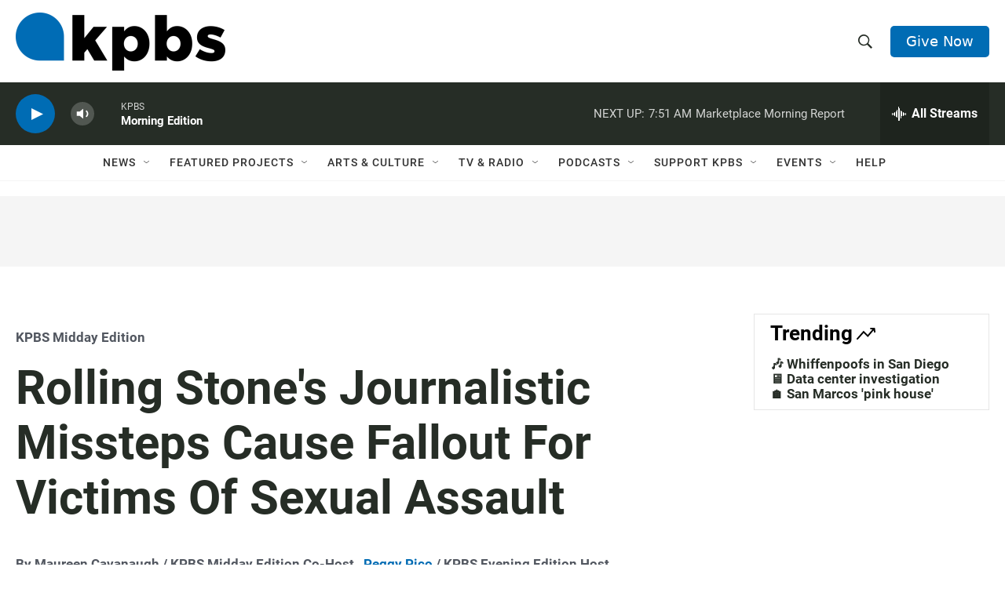

--- FILE ---
content_type: text/html;charset=UTF-8
request_url: https://www.kpbs.org/news/midday-edition/2014/12/08/analyzing-rolling-stones-journalistic-missteps-and
body_size: 56731
content:
<!DOCTYPE html>
<html class="ArticlePage aside" lang="en">
    <head>
    <meta charset="UTF-8">

    

    <style data-cssvarsponyfill="true">
        :root {
    --siteBgColorInverse: #121212;

    --primaryTextColorInverse: #ffffff;
    --secondaryTextColorInverse: #cccccc;
    --tertiaryTextColorInverse: #cccccc;

    --headerBgColorInverse: #000000;
    --headerBorderColorInverse: #858585;
    --headerTextColorInverse: #ffffff;
    

    
    
    
    

    --secondaryColor1_Inverse: #a2a2a2;
    --secondaryColor4_Inverse: #282828;

    --headerNavBarBgColorInverse: #121212;
    
    
    

    --headerMenuBgColorInverse: #ffffff;
    --headerMenuTextColorInverse: #6b2b85;
    --headerMenuTextColorHoverInverse: #6b2b85;

    --liveBlogTextColorInverse: #ffffff;

    --applyButtonColorInverse: #4485D5;
    --applyButtonTextColorInverse: #4485D5;

    

        --siteBgColor: #ffffff;

        --primaryTextColor: #262d26;
        --secondaryTextColor: #666666;

        --secondaryColor1: #525760;
        --secondaryColor4: #f5f5f5;
        --secondaryColor5: #ffffff;

        --siteBgColor: #ffffff;
        --siteInverseBgColor: #000000;

        --linkColor: #006cb4;
        --linkHoverColor: #005690;

        --headerBgColor: #ffffff;
        --headerBgColorInverse: #000000;
        --headerBorderColor: #e6e6e6;
        --headerBorderColorInverse: #858585;
        --tertiaryTextColor: #1c1c1c;

        --headerTextColor: #262d26;
        

        --buttonBgColor: #006cb4;
        --buttonTextColor: #ffffff;
        
        

        --headerNavBarBgColor: #ffffff;
        --headerNavBarTextColor: #333333;
        

        --headerMenuBgColor: #ffffff;
        --headerMenuTextColor: #333333;
        --headerMenuTextColorHover: #68ac4d;

        --liveBlogTextColor: #282829;

        

        --applyButtonColor: #194173;
        --applyButtonTextColor: #2c4273;

    

    --primaryColor1: #262d26;
    --primaryColor2: #006cb4;

    --secondaryColor2: #cccccc;
    --secondaryColor3: #e6e6e6;

    --secondaryColor5: #ffffff;

    --linkColor: #006cb4;
    --linkHoverColor: #005690;

    --donateBGColor: #006cb4;
    --headerIconColor: #ffffff;

    --hatButtonBgColor: #ffffff;
    --hatButtonBgHoverColor: #411c58;
    --hatButtonBorderColor: #411c58;
    --hatButtonBorderHoverColor: #ffffff;
    --hatButtoniconColor: #d62021;
    --hatButtonTextColor: #411c58;
    --hatButtonTextHoverColor: #ffffff;


    --footerTextColor: #ffffff;
    --footerTextBgColor: #ffffff;
    --footerPartnersBgColor: #000000;

    --listBorderColor: #030202;
    --gridBorderColor: #e6e6e6;

    --tagButtonBorderColor: #1a7fc3;
    --tagButtonTextColor: #1a7fc3;
    --loadMoreButtonBgColor: transparent;
    --loadMoreButtonBgHoverColor: #252629;
    --loadMoreButtonBorderColor: #252629;
    --loadMoreButtonBorderHoverColor: #252629;
    --loadMoreButtonTextColor: #252629;
    --loadMoreButtonTextHoverColor: #ffffff;
    --breakingButtonColor: #ff6f00;
    --breakingButtonTextColor: #ffffff;
    --streamPillBgColor: #e68426;
    --streamPillTextColor: #ffffff;

    --bannerBgColorPromo: #006CB4;
    --bannerTextColorPromo: #FFFFFF;
    --bannerBgColorSpecial: #525760;
    --bannerTextColorSpecial: #FFFFFF;
    --bannerBgColorNotice: #F1B434;
    --bannerTextColorNotice: ##262D26;
    --bannerBgColorAlert: #ffd100;
    --bannerTextColorAlert: #000000;
    --bannerBgColorBreaking: #CC0000;
    --bannerTextColorBreaking: #FFFFFF;

    --alertColor: #f4c35d;
    --alertTextColor: #262d26;

    --sectionTextColor: #ffffff;

    --eventsBorderColor: #aab7b8;

    --successMessage: #3d9e3e;
    --errorMessage: #cc0000;

    --primaryHeadlineFont: sans-serif;
    --secondaryHeadlineFont: sans-serif;
    --bodyFont: sans-serif;
}

.fonts-loaded {
    --primaryHeadlineFont: "Roboto Condensed";
    --secondaryHeadlineFont: "Roboto";
    --bodyFont: "Roboto";
    --liveBlogBodyFont: "Roboto";
}

    </style>

    
    
    <meta name="twitter:card" content="summary_large_image"/>
    
    
    <meta name="twitter:creator" content="@kpbsmaureen"/>
    
    
    
    <meta name="twitter:description" content="Rolling Stone has backed away from its exposé on a sexual assault at the University of Virginia. The Washington Post is re-reporting the story and has found several discrepancies. The debacle has left many questions in its wake: How should news organizations verify allegations made by sexual assault victims? And what kind of fallout will there be for victims of sexual assault who want to come forward?"/>
    
    
    <meta name="twitter:image" content="https://cdn.kpbs.org/dims4/default/70583c4/2147483647/strip/true/crop/3264x1836+0+306/resize/1200x675!/quality/90/?url=http%3A%2F%2Fkpbs-brightspot.s3.us-west-2.amazonaws.com%2Fimg%2Fphotos%2F2014%2F12%2F08%2FIMG_0184_copy.jpg"/>

    
    <meta name="twitter:image:alt" content="A Rolling Stone article on an alleged sexual assault at the University of Virginia, Dec. 8, 2014."/>
    
    
    
    
    <meta name="twitter:title" content="Rolling Stone&#x27;s Journalistic Missteps Cause Fallout For Victims Of Sexual Assault"/>
    

    <meta name="lytics:topics" content="Education, KPBS Midday Edition, Public Safety, College"/>

    <meta property="og:title" content="Rolling Stone&#x27;s Journalistic Missteps Cause Fallout For Victims Of Sexual Assault">

    <meta property="og:url" content="https://www.kpbs.org/news/midday-edition/2014/12/08/analyzing-rolling-stones-journalistic-missteps-and">

    <meta property="og:image" content="https://cdn.kpbs.org/dims4/default/a1c398b/2147483647/strip/true/crop/3264x1714+0+367/resize/1200x630!/quality/90/?url=http%3A%2F%2Fkpbs-brightspot.s3.us-west-2.amazonaws.com%2Fimg%2Fphotos%2F2014%2F12%2F08%2FIMG_0184_copy.jpg">

    
    <meta property="og:image:url" content="https://cdn.kpbs.org/dims4/default/a1c398b/2147483647/strip/true/crop/3264x1714+0+367/resize/1200x630!/quality/90/?url=http%3A%2F%2Fkpbs-brightspot.s3.us-west-2.amazonaws.com%2Fimg%2Fphotos%2F2014%2F12%2F08%2FIMG_0184_copy.jpg">
    
    <meta property="og:image:width" content="1200">
    <meta property="og:image:height" content="630">
    <meta property="og:image:type" content="image/jpeg">
    
    <meta property="og:image:alt" content="A Rolling Stone article on an alleged sexual assault at the University of Virginia, Dec. 8, 2014.">
    

    <meta property="og:description" content="Rolling Stone has backed away from its exposé on a sexual assault at the University of Virginia. The Washington Post is re-reporting the story and has found several discrepancies. The debacle has left many questions in its wake: How should news organizations verify allegations made by sexual assault victims? And what kind of fallout will there be for victims of sexual assault who want to come forward?">

    <meta property="og:site_name" content="KPBS Public Media">



    <meta property="og:type" content="article">

    <meta property="article:author" content="https://www.kpbs.org/staff/peggy-pico">

    <meta property="article:author" content="https://www.kpbs.org/staff/megan-burke">

    <meta property="article:published_time" content="2014-12-08T16:06:22">

    <meta property="article:modified_time" content="2014-12-08T16:06:22">

    <meta property="article:section" content="KPBS Midday Edition">

    <meta property="article:tag" content="College">

    <meta name="robots" content="max-image-preview:large">


    <meta name="google-site-verification" content="Q7CEMIq01hf3n0f471nhj3dy4-Bud9AoQuYIdmAZgbI">



    <link data-cssvarsponyfill="true" class="Webpack-css" rel="stylesheet" href="https://cdn.kpbs.org/resource/00000179-89f0-db5d-a5ff-99fbab730000/styleguide/All.min.4eaf6da2d19dcda199f3719f7f347087.gz.css">

    <link rel="stylesheet" href="https://www.kpbs.org/static/css/lytics.css?v2024102202">
<link rel="stylesheet" href="https://www.kpbs.org/static/css/mobileapp-pma.css?v20240605">
<link rel="preconnect" href="https://dev.visualwebsiteoptimizer.com">
<link rel="stylesheet" href="https://www.kpbs.org/static/css/donation-form.css">


    <style>.HomePage-main > .PromoD {
  margin-bottom: 45px;
}

.GoogleDfpAd[data-slot-name='1010421/KPBS_mobile_1'] {
  min-height: 50px;
}

.GoogleDfpAd[data-slot-name='1010421/KPBS_leaderboard_1'] {
  min-height: 50px;
}

@media only screen and (min-width: 768px) {
  .GoogleDfpAd[data-slot-name='1010421/KPBS_leaderboard_1'] {
    min-height: 90px;
  }
}

.GoogleDfpAd[data-slot-name='1010421/KPBS_medium_1'],
.GoogleDfpAd[data-slot-name='1010421/KPBS_medium_2'] {
  min-height: 250px;
}

.GoogleDfpAd[data-slot-name='1010421/KPBS_ad_injection'] {
  min-height: 50px;
}

@media only screen and (min-width: 768px) {
  .GoogleDfpAd[data-slot-name='1010421/KPBS_ad_injection'] {
    min-height: 90px;
  }
}

.Page-footer-disclaimer .GoogleDfpAd {
  text-align: left;
}

/* pledge */
#pledge-container {
  padding-bottom: 0;
}

#pledge-container > * {
  margin-bottom: 0;
}

#pledge-container div[class$='-column'] > * {
  margin-bottom: 40px;
}
/* end pledge */

/* begin instagram embed center fix */
iframe.instagram-media {
  margin-left: auto !important;
  margin-right: auto !important;
}
/* end instagram embed center mix */

/* begin arts search sidebar fix */
@media only screen and (min-width: 1024px) {
  .EventSearchResultsModule-filters-overlay {
    background: #efefef;
    padding: 20px;
    margin: 20px 0;
  }
}

.EventSearchResultsModule-form-button {
  background: #f1b436;
  border: 2px solid #f1b436;
}

.EventSearchResultsModule-wrapper > .EventSearchResultsModule-aside {
  display: flex;
  flex-direction: column;
}

.EventSearchResultsModule-form + .EventSearchResultsModule-aside {
  order: -1;
  margin-bottom: 20px;
}

.EventSearchResultsModule-form-button:focus,
.EventSearchResultsModule-form-button:hover {
  background: #efab1e;
  color: #fff;
}
/* end arts search sidebar fix */

/* ad delivery fix */
.Enhancement:has(.AdModule):not(:has(iframe)) {
  display: none;
}
/* end ad delivery fix */

/* TikTok oEmbed fix */
.OEmbed[data-embed-url^='https://www.tiktok.com'] {
  padding-top: unset;
}

blockquote.tiktok-embed iframe {
  position: static !important;
}
/* end TikTok oEmbed fix */

/* SeriesBanner fix */
.SeriesBanner {
  display: none;
}
/* end SeriesBanner fix */

/* Stream drawer fix */
.BrightspotPersistentPlayer-drawer {
  overflow: auto;
}
.BrightspotPersistentPlayer-streamsList {
  flex-shrink: 0;
}
/* end stream drawer fix */

/* Byline on Spanish content fix */
[lang=es] .ArticlePage-authorBy,
[lang=es] .ArticlePage-contributors,
[lang=es] .LongFormPage-authorBy,
[lang=es] .LongFormPage-contributors {
  display: initial;
}
/* end byline on spanish content fix */


/* iOS media play button fix */
.PromoB-TV-media a, .PromoB-media a {
  display: block;
}
/* end iOS media play button fix */

/* Byline link fix */
.PromoB-media .PromoB-credit a {
  display: inline;
}
/* end byline link fix */</style>


    <meta name="viewport" content="width=device-width, initial-scale=1, viewport-fit=cover"><title>Rolling Stone&#x27;s Journalistic Missteps Cause Fallout For Victims Of Sexual Assault | KPBS Public Media</title><meta name="description" content="Rolling Stone has backed away from its exposé on a sexual assault at the University of Virginia. The Washington Post is re-reporting the story and has found several discrepancies. The debacle has left many questions in its wake: How should news organizations verify allegations made by sexual assault victims? And what kind of fallout will there be for victims of sexual assault who want to come forward?"><link rel="canonical" href="https://www.kpbs.org/news/midday-edition/2014/12/08/analyzing-rolling-stones-journalistic-missteps-and"><meta name="brightspot.contentId" content="0000017a-63ce-d7a8-adfb-ebfe742c021b"><link rel="apple-touch-icon"sizes="180x180"href="/apple-touch-icon.png"><link rel="icon"type="image/png"href="/favicon-32x32.png"><link rel="icon"type="image/png"href="/favicon-16x16.png">
    
    <meta name="brightspot-dataLayer" content="{
  &quot;audioDuration&quot; : 0,
  &quot;author&quot; : &quot;Maureen Cavanaugh, Peggy Pico, Megan Burke&quot;,
  &quot;bspStoryId&quot; : &quot;0000017a-63ce-d7a8-adfb-ebfe742c021b&quot;,
  &quot;category&quot; : &quot;KPBS Midday Edition,Public Safety,Education&quot;,
  &quot;inlineAudio&quot; : 1,
  &quot;keywords&quot; : &quot;College&quot;,
  &quot;nprCmsSite&quot; : true,
  &quot;nprStoryId&quot; : &quot;&quot;,
  &quot;pageType&quot; : &quot;news-story&quot;,
  &quot;partnerBranding&quot; : &quot;&quot;,
  &quot;program&quot; : &quot;&quot;,
  &quot;publishedDate&quot; : &quot;2014-12-08T11:06:22Z&quot;,
  &quot;siteName&quot; : &quot;KPBS Public Media&quot;,
  &quot;source&quot; : &quot;KPBS&quot;,
  &quot;station&quot; : &quot;KPBS&quot;,
  &quot;stationOrgId&quot; : &quot;139&quot;,
  &quot;storyOrgId&quot; : &quot;0&quot;,
  &quot;storyTheme&quot; : &quot;news-story&quot;,
  &quot;storyTitle&quot; : &quot;Rolling Stone&#x27;s Journalistic Missteps Cause Fallout For Victims Of Sexual Assault&quot;,
  &quot;timezone&quot; : &quot;America/Los_Angeles&quot;,
  &quot;wordCount&quot; : 0,
  &quot;series&quot; : &quot;&quot;,
  &quot;locale&quot; : &quot;en-us&quot;,
  &quot;userEmail&quot; : &quot;&quot;
}">
    <script id="brightspot-dataLayer">
        (function () {
            var dataValue = document.head.querySelector('meta[name="brightspot-dataLayer"]').content;
            if (dataValue) {
                window.brightspotDataLayer = JSON.parse(dataValue);
            }
        })();
    </script>

    

    
    <script src="https://cdn.kpbs.org/resource/00000179-89f0-db5d-a5ff-99fbab730000/styleguide/All.min.82b8ea096c8a8eea5b5d65ee786f4aaa.gz.js" async></script>

    <script type="application/ld+json">{"@context":"http://schema.org","@type":"ListenAction","description":"Rolling Stone has backed away from its exposé on a sexual assault at the University of Virginia. The Washington Post is re-reporting the story and has found several discrepancies. The debacle has left many questions in its wake: How should news organizations verify allegations made by sexual assault victims? And what kind of fallout will there be for victims of sexual assault who want to come forward?","name":"Rolling Stone's Journalistic Missteps Cause Fallout For Victims Of Sexual Assault"}</script><script type="application/ld+json">{"@context":"http://schema.org","@type":"BreadcrumbList","itemListElement":[{"@context":"http://schema.org","@type":"ListItem","name":"KPBS Midday Edition","position":"1"}]}</script><meta name="gtm-dataLayer" content="{
  &quot;gtmAudioDuration&quot; : 0,
  &quot;gtmAuthor&quot; : &quot;Maureen Cavanaugh, Peggy Pico, Megan Burke&quot;,
  &quot;gtmBspStoryId&quot; : &quot;0000017a-63ce-d7a8-adfb-ebfe742c021b&quot;,
  &quot;gtmCategory&quot; : &quot;KPBS Midday Edition,Public Safety,Education&quot;,
  &quot;gtmInlineAudio&quot; : 1,
  &quot;gtmKeywords&quot; : &quot;College&quot;,
  &quot;gtmNprCmsSite&quot; : true,
  &quot;gtmNprStoryId&quot; : &quot;&quot;,
  &quot;gtmPageType&quot; : &quot;news-story&quot;,
  &quot;gtmPartnerBranding&quot; : &quot;&quot;,
  &quot;gtmProgram&quot; : &quot;&quot;,
  &quot;gtmPublishedDate&quot; : &quot;2014-12-08T11:06:22Z&quot;,
  &quot;gtmSiteName&quot; : &quot;KPBS Public Media&quot;,
  &quot;gtmSource&quot; : &quot;KPBS&quot;,
  &quot;gtmStation&quot; : &quot;KPBS&quot;,
  &quot;gtmStationOrgId&quot; : &quot;139&quot;,
  &quot;gtmStoryOrgId&quot; : &quot;0&quot;,
  &quot;gtmStoryTheme&quot; : &quot;news-story&quot;,
  &quot;gtmStoryTitle&quot; : &quot;Rolling Stone&#x27;s Journalistic Missteps Cause Fallout For Victims Of Sexual Assault&quot;,
  &quot;gtmTimezone&quot; : &quot;America/Los_Angeles&quot;,
  &quot;gtmWordCount&quot; : 0,
  &quot;gtmSeries&quot; : &quot;&quot;,
  &quot;gtmLocale&quot; : &quot;en-us&quot;,
  &quot;gtmUserEmail&quot; : null
}"><script>

    (function () {
        var dataValue = document.head.querySelector('meta[name="gtm-dataLayer"]').content;
        if (dataValue) {
            window.dataLayer = window.dataLayer || [];
            dataValue = JSON.parse(dataValue);
            dataValue['event'] = 'gtmFirstView';
            window.dataLayer.push(dataValue);
        }
    })();

    (function(w,d,s,l,i){w[l]=w[l]||[];w[l].push({'gtm.start':
            new Date().getTime(),event:'gtm.js'});var f=d.getElementsByTagName(s)[0],
        j=d.createElement(s),dl=l!='dataLayer'?'&l='+l:'';j.async=true;j.src=
        'https://www.googletagmanager.com/gtm.js?id='+i+dl;f.parentNode.insertBefore(j,f);
})(window,document,'script','dataLayer','GTM-WQNVLVW');</script><script async="async" src="https://www.googletagservices.com/tag/js/gpt.js"></script>

<script type="text/javascript">
    // Google tag setup
    var googletag = googletag || {};
    googletag.cmd = googletag.cmd || [];

    googletag.cmd.push(function () {
        // @see https://developers.google.com/publisher-tag/reference#googletag.PubAdsService_enableLazyLoad
        googletag.pubads().enableLazyLoad({
            fetchMarginPercent: 100, // fetch and render ads within this % of viewport
            renderMarginPercent: 100,
            mobileScaling: 1  // Same on mobile.
        });

        googletag.pubads().enableSingleRequest()
        googletag.pubads().enableAsyncRendering()
        googletag.pubads().collapseEmptyDivs()
        googletag.pubads().disableInitialLoad()
        googletag.enableServices()
    })
</script><script type="application/ld+json">{"@context":"http://schema.org","@type":"NewsArticle","author":[{"@context":"http://schema.org","@type":"Person","name":"Maureen Cavanaugh"},{"@context":"http://schema.org","@type":"Person","name":"Peggy Pico","url":"https://www.kpbs.org/staff/peggy-pico"},{"@context":"http://schema.org","@type":"Person","name":"Megan Burke","url":"https://www.kpbs.org/staff/megan-burke"}],"dateModified":"2014-12-08T11:06:22Z","datePublished":"2014-12-08T11:06:22Z","headline":"Rolling Stone's Journalistic Missteps Cause Fallout For Victims Of Sexual Assault","image":{"@context":"http://schema.org","@type":"ImageObject","url":"https://cdn.kpbs.org/img/photos/2014/12/08/IMG_0184_copy.jpg"},"mainEntityOfPage":{"@type":"NewsArticle","@id":"https://www.kpbs.org/news/midday-edition/2014/12/08/analyzing-rolling-stones-journalistic-missteps-and"},"publisher":{"@type":"Organization","name":"KPBS","logo":{"@context":"http://schema.org","@type":"ImageObject","height":"260","url":"https://cdn.kpbs.org/63/77/f1dd4b4c432990a1b22eb0317a81/kpbs-header-logo.png","width":"935"}}}</script><script>(function() {
  var _sf_async_config = window._sf_async_config = (window._sf_async_config || {});
  _sf_async_config.uid = 33583;
  _sf_async_config.domain = 'kpbs.org';
  _sf_async_config.flickerControl = false;
  _sf_async_config.useCanonical = true;
  _sf_async_config.useCanonicalDomain = true;
})();</script>
<script src="https://static.chartbeat.com/js/chartbeat_mab.js" async></script>
<script src="https://www.kpbs.org/static/js/kpbs-misc.js?v20241010-01"></script>
<script>document.currentScript.id = 'vwoCode';
window._vwo_code=window._vwo_code || (function() {
var account_id=729280,
version = 1.5,
settings_tolerance=2000,
library_tolerance=2500,
use_existing_jquery=false,
is_spa=1,
hide_element='body',
hide_element_style = 'opacity:0 !important;filter:alpha(opacity=0) !important;background:none !important',
/* DO NOT EDIT BELOW THIS LINE */
f=false,d=document,vwoCodeEl=d.querySelector('#vwoCode'),code={use_existing_jquery:function(){return use_existing_jquery},library_tolerance:function(){return library_tolerance},hide_element_style:function(){return'{'+hide_element_style+'}'},finish:function(){if(!f){f=true;var e=d.getElementById('_vis_opt_path_hides');if(e)e.parentNode.removeChild(e)}},finished:function(){return f},load:function(e){var t=d.createElement('script');t.fetchPriority='high';t.src=e;t.type='text/javascript';t.onerror=function(){_vwo_code.finish()};d.getElementsByTagName('head')[0].appendChild(t)},getVersion:function(){return version},getMatchedCookies:function(e){var t=[];if(document.cookie){t=document.cookie.match(e)||[]}return t},getCombinationCookie:function(){var e=code.getMatchedCookies(/(?:^|;)\s?(_vis_opt_exp_\d+_combi=[^;$]*)/gi);e=e.map(function(e){try{var t=decodeURIComponent(e);if(!/_vis_opt_exp_\d+_combi=(?:\d+,?)+\s*$/.test(t)){return''}return t}catch(e){return''}});var i=[];e.forEach(function(e){var t=e.match(/([\d,]+)/g);t&&i.push(t.join('-'))});return i.join('|')},init:function(){if(d.URL.indexOf('__vwo_disable__')>-1)return;window.settings_timer=setTimeout(function(){_vwo_code.finish()},settings_tolerance);var e=d.createElement('style'),t=hide_element?hide_element+'{'+hide_element_style+'}':'',i=d.getElementsByTagName('head')[0];e.setAttribute('id','_vis_opt_path_hides');vwoCodeEl&&e.setAttribute('nonce',vwoCodeEl.nonce);e.setAttribute('type','text/css');if(e.styleSheet)e.styleSheet.cssText=t;else e.appendChild(d.createTextNode(t));i.appendChild(e);var n=this.getCombinationCookie();this.load('https://dev.visualwebsiteoptimizer.com/j.php?a='+account_id+'&u='+encodeURIComponent(d.URL)+'&f='+ +is_spa+'&vn='+version+(n?'&c='+n:''));return settings_timer}};window._vwo_settings_timer = code.init();return code;}());</script>
<script src="https://www.kpbs.org/static/js/pma.js" async></script>
<script src="https://www.kpbs.org/static/js/kpbs-donation-form.js?v2024051401"></script>

</head>

    <body class="Page-body" >
    <noscript>
    <iframe src="https://www.googletagmanager.com/ns.html?id=GTM-WQNVLVW" height="0" width="0" style="display:none;visibility:hidden"></iframe>
</noscript>
        

    <!-- Putting icons here, so we don't have to include in a bunch of -body hbs's -->
<svg xmlns="http://www.w3.org/2000/svg" style="display:none" id="iconsMap1" class="iconsMap">
    <symbol id="play-icon" viewBox="0 0 115 115">
        <polygon points="0,0 115,57.5 0,115" fill="currentColor" />
    </symbol>
    <symbol id="video-play-icon" viewBox="0 0 100 100">
        <path d="M50.002 3.162c-25.826 0-46.835 21.009-46.835 46.841 0 25.826 21.009 46.835 46.835 46.835 25.826 0 46.83-21.009 46.83-46.835C96.832 24.171 75.828 3.162 50.002 3.162zM50.002 86.871c-20.36 0-36.875-16.508-36.875-36.868 0-20.369 16.515-36.874 36.875-36.874 20.361 0 36.873 16.505 36.873 36.874C86.875 70.363 70.363 86.871 50.002 86.871z"/>
        <path d="M40.563 34.64c-.829-.833-2.949-.833-2.949 0v33.845c0 .834 2.125.834 2.957 0l27.781-15.417c.832-.829.846-2.178.016-3.01L40.563 34.64z"/>
    </symbol>
    <symbol id="grid" viewBox="0 0 32 32">
        <g>
            <path d="M6.4,5.7 C6.4,6.166669 6.166669,6.4 5.7,6.4 L0.7,6.4 C0.233331,6.4 0,6.166669 0,5.7 L0,0.7 C0,0.233331 0.233331,0 0.7,0 L5.7,0 C6.166669,0 6.4,0.233331 6.4,0.7 L6.4,5.7 Z M19.2,5.7 C19.2,6.166669 18.966669,6.4 18.5,6.4 L13.5,6.4 C13.033331,6.4 12.8,6.166669 12.8,5.7 L12.8,0.7 C12.8,0.233331 13.033331,0 13.5,0 L18.5,0 C18.966669,0 19.2,0.233331 19.2,0.7 L19.2,5.7 Z M32,5.7 C32,6.166669 31.766669,6.4 31.3,6.4 L26.3,6.4 C25.833331,6.4 25.6,6.166669 25.6,5.7 L25.6,0.7 C25.6,0.233331 25.833331,0 26.3,0 L31.3,0 C31.766669,0 32,0.233331 32,0.7 L32,5.7 Z M6.4,18.5 C6.4,18.966669 6.166669,19.2 5.7,19.2 L0.7,19.2 C0.233331,19.2 0,18.966669 0,18.5 L0,13.5 C0,13.033331 0.233331,12.8 0.7,12.8 L5.7,12.8 C6.166669,12.8 6.4,13.033331 6.4,13.5 L6.4,18.5 Z M19.2,18.5 C19.2,18.966669 18.966669,19.2 18.5,19.2 L13.5,19.2 C13.033331,19.2 12.8,18.966669 12.8,18.5 L12.8,13.5 C12.8,13.033331 13.033331,12.8 13.5,12.8 L18.5,12.8 C18.966669,12.8 19.2,13.033331 19.2,13.5 L19.2,18.5 Z M32,18.5 C32,18.966669 31.766669,19.2 31.3,19.2 L26.3,19.2 C25.833331,19.2 25.6,18.966669 25.6,18.5 L25.6,13.5 C25.6,13.033331 25.833331,12.8 26.3,12.8 L31.3,12.8 C31.766669,12.8 32,13.033331 32,13.5 L32,18.5 Z M6.4,31.3 C6.4,31.766669 6.166669,32 5.7,32 L0.7,32 C0.233331,32 0,31.766669 0,31.3 L0,26.3 C0,25.833331 0.233331,25.6 0.7,25.6 L5.7,25.6 C6.166669,25.6 6.4,25.833331 6.4,26.3 L6.4,31.3 Z M19.2,31.3 C19.2,31.766669 18.966669,32 18.5,32 L13.5,32 C13.033331,32 12.8,31.766669 12.8,31.3 L12.8,26.3 C12.8,25.833331 13.033331,25.6 13.5,25.6 L18.5,25.6 C18.966669,25.6 19.2,25.833331 19.2,26.3 L19.2,31.3 Z M32,31.3 C32,31.766669 31.766669,32 31.3,32 L26.3,32 C25.833331,32 25.6,31.766669 25.6,31.3 L25.6,26.3 C25.6,25.833331 25.833331,25.6 26.3,25.6 L31.3,25.6 C31.766669,25.6 32,25.833331 32,26.3 L32,31.3 Z" id=""></path>
        </g>
    </symbol>
    <symbol id="radio-stream" width="18" height="19" viewBox="0 0 18 19">
        <g fill="currentColor" fill-rule="nonzero">
            <path d="M.5 8c-.276 0-.5.253-.5.565v1.87c0 .312.224.565.5.565s.5-.253.5-.565v-1.87C1 8.253.776 8 .5 8zM2.5 8c-.276 0-.5.253-.5.565v1.87c0 .312.224.565.5.565s.5-.253.5-.565v-1.87C3 8.253 2.776 8 2.5 8zM3.5 7c-.276 0-.5.276-.5.617v3.766c0 .34.224.617.5.617s.5-.276.5-.617V7.617C4 7.277 3.776 7 3.5 7zM5.5 6c-.276 0-.5.275-.5.613v5.774c0 .338.224.613.5.613s.5-.275.5-.613V6.613C6 6.275 5.776 6 5.5 6zM6.5 4c-.276 0-.5.26-.5.58v8.84c0 .32.224.58.5.58s.5-.26.5-.58V4.58C7 4.26 6.776 4 6.5 4zM8.5 0c-.276 0-.5.273-.5.61v17.78c0 .337.224.61.5.61s.5-.273.5-.61V.61C9 .273 8.776 0 8.5 0zM9.5 2c-.276 0-.5.274-.5.612v14.776c0 .338.224.612.5.612s.5-.274.5-.612V2.612C10 2.274 9.776 2 9.5 2zM11.5 5c-.276 0-.5.276-.5.616v8.768c0 .34.224.616.5.616s.5-.276.5-.616V5.616c0-.34-.224-.616-.5-.616zM12.5 6c-.276 0-.5.262-.5.584v4.832c0 .322.224.584.5.584s.5-.262.5-.584V6.584c0-.322-.224-.584-.5-.584zM14.5 7c-.276 0-.5.29-.5.647v3.706c0 .357.224.647.5.647s.5-.29.5-.647V7.647C15 7.29 14.776 7 14.5 7zM15.5 8c-.276 0-.5.253-.5.565v1.87c0 .312.224.565.5.565s.5-.253.5-.565v-1.87c0-.312-.224-.565-.5-.565zM17.5 8c-.276 0-.5.253-.5.565v1.87c0 .312.224.565.5.565s.5-.253.5-.565v-1.87c0-.312-.224-.565-.5-.565z"/>
        </g>
    </symbol>
    <symbol id="icon-magnify" viewBox="0 0 31 31">
        <g>
            <path fill-rule="evenodd" d="M22.604 18.89l-.323.566 8.719 8.8L28.255 31l-8.719-8.8-.565.404c-2.152 1.346-4.386 2.018-6.7 2.018-3.39 0-6.284-1.21-8.679-3.632C1.197 18.568 0 15.66 0 12.27c0-3.39 1.197-6.283 3.592-8.678C5.987 1.197 8.88 0 12.271 0c3.39 0 6.283 1.197 8.678 3.592 2.395 2.395 3.593 5.288 3.593 8.679 0 2.368-.646 4.574-1.938 6.62zM19.162 5.77C17.322 3.925 15.089 3 12.46 3c-2.628 0-4.862.924-6.702 2.77C3.92 7.619 3 9.862 3 12.5c0 2.639.92 4.882 2.76 6.73C7.598 21.075 9.832 22 12.46 22c2.629 0 4.862-.924 6.702-2.77C21.054 17.33 22 15.085 22 12.5c0-2.586-.946-4.83-2.838-6.73z"/>
        </g>
    </symbol>
    <symbol id="burger-menu" viewBox="0 0 14 10">
        <g>
            <path fill-rule="evenodd" d="M0 5.5v-1h14v1H0zM0 1V0h14v1H0zm0 9V9h14v1H0z"></path>
        </g>
    </symbol>
    <symbol id="close-x" viewBox="0 0 14 14">
        <g>
            <path fill-rule="nonzero" d="M6.336 7L0 .664.664 0 7 6.336 13.336 0 14 .664 7.664 7 14 13.336l-.664.664L7 7.664.664 14 0 13.336 6.336 7z"></path>
        </g>
    </symbol>
    <symbol id="share-more-arrow" viewBox="0 0 512 512" style="enable-background:new 0 0 512 512;">
        <g>
            <g>
                <path d="M512,241.7L273.643,3.343v156.152c-71.41,3.744-138.015,33.337-188.958,84.28C30.075,298.384,0,370.991,0,448.222v60.436
                    l29.069-52.985c45.354-82.671,132.173-134.027,226.573-134.027c5.986,0,12.004,0.212,18.001,0.632v157.779L512,241.7z
                    M255.642,290.666c-84.543,0-163.661,36.792-217.939,98.885c26.634-114.177,129.256-199.483,251.429-199.483h15.489V78.131
                    l163.568,163.568L304.621,405.267V294.531l-13.585-1.683C279.347,291.401,267.439,290.666,255.642,290.666z"></path>
            </g>
        </g>
    </symbol>
    <symbol id="icon-external-link" viewBox="0 0 24 24">
        <path d="M19 19H5V5h7V3H5a2 2 0 0 0-2 2v14a2 2 0 0 0 2 2h14c1.1 0 2-.9 2-2v-7h-2v7zM14 3v2h3.59l-9.83 9.83 1.41 1.41L19 6.41V10h2V3h-7z"></path>
    </symbol>
    <symbol id="chevron" viewBox="0 0 100 100">
        <g>
            <path d="M22.4566257,37.2056786 L-21.4456527,71.9511488 C-22.9248661,72.9681457 -24.9073712,72.5311671 -25.8758148,70.9765924 L-26.9788683,69.2027424 C-27.9450684,67.6481676 -27.5292733,65.5646602 -26.0500598,64.5484493 L20.154796,28.2208967 C21.5532435,27.2597011 23.3600078,27.2597011 24.759951,28.2208967 L71.0500598,64.4659264 C72.5292733,65.4829232 72.9450684,67.5672166 71.9788683,69.1217913 L70.8750669,70.8956413 C69.9073712,72.4502161 67.9241183,72.8848368 66.4449048,71.8694118 L22.4566257,37.2056786 Z" id="Transparent-Chevron" transform="translate(22.500000, 50.000000) rotate(90.000000) translate(-22.500000, -50.000000) "></path>
        </g>
    </symbol>
</svg>

<svg xmlns="http://www.w3.org/2000/svg" style="display:none" id="iconsMap2" class="iconsMap">
    <symbol id="mono-icon-facebook" viewBox="0 0 10 19">
        <path fill-rule="evenodd" d="M2.707 18.25V10.2H0V7h2.707V4.469c0-1.336.375-2.373 1.125-3.112C4.582.62 5.578.25 6.82.25c1.008 0 1.828.047 2.461.14v2.848H7.594c-.633 0-1.067.14-1.301.422-.188.235-.281.61-.281 1.125V7H9l-.422 3.2H6.012v8.05H2.707z"></path>
    </symbol>
    <symbol id="mono-icon-instagram" viewBox="0 0 17 17">
        <g>
            <path fill-rule="evenodd" d="M8.281 4.207c.727 0 1.4.182 2.022.545a4.055 4.055 0 0 1 1.476 1.477c.364.62.545 1.294.545 2.021 0 .727-.181 1.4-.545 2.021a4.055 4.055 0 0 1-1.476 1.477 3.934 3.934 0 0 1-2.022.545c-.726 0-1.4-.182-2.021-.545a4.055 4.055 0 0 1-1.477-1.477 3.934 3.934 0 0 1-.545-2.021c0-.727.182-1.4.545-2.021A4.055 4.055 0 0 1 6.26 4.752a3.934 3.934 0 0 1 2.021-.545zm0 6.68a2.54 2.54 0 0 0 1.864-.774 2.54 2.54 0 0 0 .773-1.863 2.54 2.54 0 0 0-.773-1.863 2.54 2.54 0 0 0-1.864-.774 2.54 2.54 0 0 0-1.863.774 2.54 2.54 0 0 0-.773 1.863c0 .727.257 1.348.773 1.863a2.54 2.54 0 0 0 1.863.774zM13.45 4.03c-.023.258-.123.48-.299.668a.856.856 0 0 1-.65.281.913.913 0 0 1-.668-.28.913.913 0 0 1-.281-.669c0-.258.094-.48.281-.668a.913.913 0 0 1 .668-.28c.258 0 .48.093.668.28.187.188.281.41.281.668zm2.672.95c.023.656.035 1.746.035 3.269 0 1.523-.017 2.62-.053 3.287-.035.668-.134 1.248-.298 1.74a4.098 4.098 0 0 1-.967 1.53 4.098 4.098 0 0 1-1.53.966c-.492.164-1.072.264-1.74.3-.668.034-1.763.052-3.287.052-1.523 0-2.619-.018-3.287-.053-.668-.035-1.248-.146-1.74-.334a3.747 3.747 0 0 1-1.53-.931 4.098 4.098 0 0 1-.966-1.53c-.164-.492-.264-1.072-.299-1.74C.424 10.87.406 9.773.406 8.25S.424 5.63.46 4.963c.035-.668.135-1.248.299-1.74.21-.586.533-1.096.967-1.53A4.098 4.098 0 0 1 3.254.727c.492-.164 1.072-.264 1.74-.3C5.662.394 6.758.376 8.281.376c1.524 0 2.62.018 3.287.053.668.035 1.248.135 1.74.299a4.098 4.098 0 0 1 2.496 2.496c.165.492.27 1.078.317 1.757zm-1.687 7.91c.14-.399.234-1.032.28-1.899.024-.515.036-1.242.036-2.18V7.689c0-.961-.012-1.688-.035-2.18-.047-.89-.14-1.524-.281-1.899a2.537 2.537 0 0 0-1.512-1.511c-.375-.14-1.008-.235-1.899-.282a51.292 51.292 0 0 0-2.18-.035H7.72c-.938 0-1.664.012-2.18.035-.867.047-1.5.141-1.898.282a2.537 2.537 0 0 0-1.512 1.511c-.14.375-.234 1.008-.281 1.899a51.292 51.292 0 0 0-.036 2.18v1.125c0 .937.012 1.664.036 2.18.047.866.14 1.5.28 1.898.306.726.81 1.23 1.513 1.511.398.141 1.03.235 1.898.282.516.023 1.242.035 2.18.035h1.125c.96 0 1.687-.012 2.18-.035.89-.047 1.523-.141 1.898-.282.726-.304 1.23-.808 1.512-1.511z"></path>
        </g>
    </symbol>
    <symbol id="mono-icon-email" viewBox="0 0 512 512">
        <g>
            <path d="M67,148.7c11,5.8,163.8,89.1,169.5,92.1c5.7,3,11.5,4.4,20.5,4.4c9,0,14.8-1.4,20.5-4.4c5.7-3,158.5-86.3,169.5-92.1
                c4.1-2.1,11-5.9,12.5-10.2c2.6-7.6-0.2-10.5-11.3-10.5H257H65.8c-11.1,0-13.9,3-11.3,10.5C56,142.9,62.9,146.6,67,148.7z"></path>
            <path d="M455.7,153.2c-8.2,4.2-81.8,56.6-130.5,88.1l82.2,92.5c2,2,2.9,4.4,1.8,5.6c-1.2,1.1-3.8,0.5-5.9-1.4l-98.6-83.2
                c-14.9,9.6-25.4,16.2-27.2,17.2c-7.7,3.9-13.1,4.4-20.5,4.4c-7.4,0-12.8-0.5-20.5-4.4c-1.9-1-12.3-7.6-27.2-17.2l-98.6,83.2
                c-2,2-4.7,2.6-5.9,1.4c-1.2-1.1-0.3-3.6,1.7-5.6l82.1-92.5c-48.7-31.5-123.1-83.9-131.3-88.1c-8.8-4.5-9.3,0.8-9.3,4.9
                c0,4.1,0,205,0,205c0,9.3,13.7,20.9,23.5,20.9H257h185.5c9.8,0,21.5-11.7,21.5-20.9c0,0,0-201,0-205
                C464,153.9,464.6,148.7,455.7,153.2z"></path>
        </g>
    </symbol>
    <symbol id="default-image" width="24" height="24" viewBox="0 0 24 24" fill="none" stroke="currentColor" stroke-width="2" stroke-linecap="round" stroke-linejoin="round" class="feather feather-image">
        <rect x="3" y="3" width="18" height="18" rx="2" ry="2"></rect>
        <circle cx="8.5" cy="8.5" r="1.5"></circle>
        <polyline points="21 15 16 10 5 21"></polyline>
    </symbol>
    <symbol id="icon-email" width="18px" viewBox="0 0 20 14">
        <g id="Symbols" stroke="none" stroke-width="1" fill="none" fill-rule="evenodd" stroke-linecap="round" stroke-linejoin="round">
            <g id="social-button-bar" transform="translate(-125.000000, -8.000000)" stroke="#000000">
                <g id="Group-2" transform="translate(120.000000, 0.000000)">
                    <g id="envelope" transform="translate(6.000000, 9.000000)">
                        <path d="M17.5909091,10.6363636 C17.5909091,11.3138182 17.0410909,11.8636364 16.3636364,11.8636364 L1.63636364,11.8636364 C0.958909091,11.8636364 0.409090909,11.3138182 0.409090909,10.6363636 L0.409090909,1.63636364 C0.409090909,0.958090909 0.958909091,0.409090909 1.63636364,0.409090909 L16.3636364,0.409090909 C17.0410909,0.409090909 17.5909091,0.958090909 17.5909091,1.63636364 L17.5909091,10.6363636 L17.5909091,10.6363636 Z" id="Stroke-406"></path>
                        <polyline id="Stroke-407" points="17.1818182 0.818181818 9 7.36363636 0.818181818 0.818181818"></polyline>
                    </g>
                </g>
            </g>
        </g>
    </symbol>
    <symbol id="mono-icon-print" viewBox="0 0 12 12">
        <g fill-rule="evenodd">
            <path fill-rule="nonzero" d="M9 10V7H3v3H1a1 1 0 0 1-1-1V4a1 1 0 0 1 1-1h10a1 1 0 0 1 1 1v3.132A2.868 2.868 0 0 1 9.132 10H9zm.5-4.5a1 1 0 1 0 0-2 1 1 0 0 0 0 2zM3 0h6v2H3z"></path>
            <path d="M4 8h4v4H4z"></path>
        </g>
    </symbol>
    <symbol id="mono-icon-copylink" viewBox="0 0 12 12">
        <g fill-rule="evenodd">
            <path d="M10.199 2.378c.222.205.4.548.465.897.062.332.016.614-.132.774L8.627 6.106c-.187.203-.512.232-.75-.014a.498.498 0 0 0-.706.028.499.499 0 0 0 .026.706 1.509 1.509 0 0 0 2.165-.04l1.903-2.06c.37-.398.506-.98.382-1.636-.105-.557-.392-1.097-.77-1.445L9.968.8C9.591.452 9.03.208 8.467.145 7.803.072 7.233.252 6.864.653L4.958 2.709a1.509 1.509 0 0 0 .126 2.161.5.5 0 1 0 .68-.734c-.264-.218-.26-.545-.071-.747L7.597 1.33c.147-.16.425-.228.76-.19.353.038.71.188.931.394l.91.843.001.001zM1.8 9.623c-.222-.205-.4-.549-.465-.897-.062-.332-.016-.614.132-.774l1.905-2.057c.187-.203.512-.232.75.014a.498.498 0 0 0 .706-.028.499.499 0 0 0-.026-.706 1.508 1.508 0 0 0-2.165.04L.734 7.275c-.37.399-.506.98-.382 1.637.105.557.392 1.097.77 1.445l.91.843c.376.35.937.594 1.5.656.664.073 1.234-.106 1.603-.507L7.04 9.291a1.508 1.508 0 0 0-.126-2.16.5.5 0 0 0-.68.734c.264.218.26.545.071.747l-1.904 2.057c-.147.16-.425.228-.76.191-.353-.038-.71-.188-.931-.394l-.91-.843z"></path>
            <path d="M8.208 3.614a.5.5 0 0 0-.707.028L3.764 7.677a.5.5 0 0 0 .734.68L8.235 4.32a.5.5 0 0 0-.027-.707"></path>
        </g>
    </symbol>
    <symbol id="mono-icon-linkedin" viewBox="0 0 16 17">
        <g fill-rule="evenodd">
            <path d="M3.734 16.125H.464V5.613h3.27zM2.117 4.172c-.515 0-.96-.188-1.336-.563A1.825 1.825 0 0 1 .22 2.273c0-.515.187-.96.562-1.335.375-.375.82-.563 1.336-.563.516 0 .961.188 1.336.563.375.375.563.82.563 1.335 0 .516-.188.961-.563 1.336-.375.375-.82.563-1.336.563zM15.969 16.125h-3.27v-5.133c0-.844-.07-1.453-.21-1.828-.259-.633-.762-.95-1.512-.95s-1.278.282-1.582.845c-.235.421-.352 1.043-.352 1.863v5.203H5.809V5.613h3.128v1.442h.036c.234-.469.609-.856 1.125-1.16.562-.375 1.218-.563 1.968-.563 1.524 0 2.59.48 3.2 1.441.468.774.703 1.97.703 3.586v5.766z"></path>
        </g>
    </symbol>
    <symbol id="mono-icon-pinterest" viewBox="0 0 512 512">
        <g>
            <path d="M256,32C132.3,32,32,132.3,32,256c0,91.7,55.2,170.5,134.1,205.2c-0.6-15.6-0.1-34.4,3.9-51.4
                c4.3-18.2,28.8-122.1,28.8-122.1s-7.2-14.3-7.2-35.4c0-33.2,19.2-58,43.2-58c20.4,0,30.2,15.3,30.2,33.6
                c0,20.5-13.1,51.1-19.8,79.5c-5.6,23.8,11.9,43.1,35.4,43.1c42.4,0,71-54.5,71-119.1c0-49.1-33.1-85.8-93.2-85.8
                c-67.9,0-110.3,50.7-110.3,107.3c0,19.5,5.8,33.3,14.8,43.9c4.1,4.9,4.7,6.9,3.2,12.5c-1.1,4.1-3.5,14-4.6,18
                c-1.5,5.7-6.1,7.7-11.2,5.6c-31.3-12.8-45.9-47-45.9-85.6c0-63.6,53.7-139.9,160.1-139.9c85.5,0,141.8,61.9,141.8,128.3
                c0,87.9-48.9,153.5-120.9,153.5c-24.2,0-46.9-13.1-54.7-27.9c0,0-13,51.6-15.8,61.6c-4.7,17.3-14,34.5-22.5,48
                c20.1,5.9,41.4,9.2,63.5,9.2c123.7,0,224-100.3,224-224C480,132.3,379.7,32,256,32z"></path>
        </g>
    </symbol>
    <symbol id="mono-icon-tumblr" viewBox="0 0 512 512">
        <g>
            <path d="M321.2,396.3c-11.8,0-22.4-2.8-31.5-8.3c-6.9-4.1-11.5-9.6-14-16.4c-2.6-6.9-3.6-22.3-3.6-46.4V224h96v-64h-96V48h-61.9
                c-2.7,21.5-7.5,44.7-14.5,58.6c-7,13.9-14,25.8-25.6,35.7c-11.6,9.9-25.6,17.9-41.9,23.3V224h48v140.4c0,19,2,33.5,5.9,43.5
                c4,10,11.1,19.5,21.4,28.4c10.3,8.9,22.8,15.7,37.3,20.5c14.6,4.8,31.4,7.2,50.4,7.2c16.7,0,30.3-1.7,44.7-5.1
                c14.4-3.4,30.5-9.3,48.2-17.6v-65.6C363.2,389.4,342.3,396.3,321.2,396.3z"></path>
        </g>
    </symbol>
    <symbol id="mono-icon-twitter" viewBox="0 0 1200 1227">
        <g>
            <path d="M714.163 519.284L1160.89 0H1055.03L667.137 450.887L357.328 0H0L468.492 681.821L0 1226.37H105.866L515.491
            750.218L842.672 1226.37H1200L714.137 519.284H714.163ZM569.165 687.828L521.697 619.934L144.011 79.6944H306.615L611.412
            515.685L658.88 583.579L1055.08 1150.3H892.476L569.165 687.854V687.828Z" fill="white"></path>
        </g>
    </symbol>
    <symbol id="mono-icon-youtube" viewBox="0 0 512 512">
        <g>
            <path fill-rule="evenodd" d="M508.6,148.8c0-45-33.1-81.2-74-81.2C379.2,65,322.7,64,265,64c-3,0-6,0-9,0s-6,0-9,0c-57.6,0-114.2,1-169.6,3.6
                c-40.8,0-73.9,36.4-73.9,81.4C1,184.6-0.1,220.2,0,255.8C-0.1,291.4,1,327,3.4,362.7c0,45,33.1,81.5,73.9,81.5
                c58.2,2.7,117.9,3.9,178.6,3.8c60.8,0.2,120.3-1,178.6-3.8c40.9,0,74-36.5,74-81.5c2.4-35.7,3.5-71.3,3.4-107
                C512.1,220.1,511,184.5,508.6,148.8z M207,353.9V157.4l145,98.2L207,353.9z"></path>
        </g>
    </symbol>
    <symbol id="mono-icon-flipboard" viewBox="0 0 500 500">
        <g>
            <path d="M0,0V500H500V0ZM400,200H300V300H200V400H100V100H400Z"></path>
        </g>
    </symbol>
    <symbol id="mono-icon-tiktok" viewBox="0 0 16 19">
        <g>
            <path d="m11.645129.17110208c.307864 2.64762712 1.78561 4.22612792 4.354871 4.39405352v2.9778808c-1.48894.1455356-2.793162-.3414487-4.31009-1.259442v5.5695326c0 7.075266-7.7133838 9.286286-10.81441009 4.214933-1.99271721-3.263354-.77245784-8.9896177 5.61991039-9.2191161v3.140209c-.4869842.0783651-1.0075536.2015101-1.4833429.3638391-1.4217701.481386-2.2278131 1.382587-2.0039123 2.972283.4310091 3.045051 6.0173345 3.946252 5.5527403-2.003912v-11.1446634h3.0842336z"></path>
        </g>
    </symbol>
    <symbol id="mono-icon-whatsapp" viewBox="0 0 16 16">
        <g>
            <path fill-rule="evenodd" d="m6.4115202 4.3531689c.099023.1980475.5783438 1.1720704.6445233 1.3536768.066142.1814176.099023.313701-.099023.4456823-.198426.1319056-.6445618.5117484-.7768076.6273265-.1322836.1156536-.1489136.2309294-.0495118.4292034.099402.1980475.3084096.8364102.9832826 1.5931101.525317.5888886 1.1739978.9864952 1.3723476 1.1020355.1984254.1156535.3053861.011339.4042964-.08693.088819-.089197.2313073-.1980473.3469609-.297071.1156537-.099024.1984255-.1319057.330331-.1980475.1322836-.066142.2479372-.034016.346961.015118.099023.049512 1.0742934.4456822 1.4709924.6107344.386269.1606306.334112.3242846.340159.4457576.0076.115275.0076.247558.0076.379654 0 .131905-.04951.346582-.247936.528302-.198426.181419-.677633.693355-1.6526755.693355-.9751568 0-1.9171293-.709833-2.0493371-.808895-.132326-.099022-2.1332473-1.396913-2.9913519-3.384228-.2040947-.4726304-.3261736-.8416637-.417298-1.1293617-.1508032-.4745578-.1296379-.906407-.0786143-1.2477742.056693-.3805986.4792067-1.1720703.9419347-1.3371601.4628414-.1651654.8594652-.1651654.9420858-.1156536.0827715.0495119.1322836.1814174.2313073.3796916m-4.9354245 3.6146297v.00299c.0004534 1.1825006.3182365 2.3422863.9185393 3.3540683l.1428663.240757-.6542746 2.494074 2.43175-.665688.249449.156472c1.0491977.659641 2.2618224 1.008077 3.5069888 1.007509 3.6333017-.000986 6.5893087-2.957637 6.5893087-6.5925256-.000643-1.7601651-.686967-3.4146925-1.932587-4.6589142-1.245582-1.2441836-2.9012432-1.9289591-4.6620509-1.9282788-3.6336029.0010205-6.5898384 2.9576719-6.5898384 6.5898009m12.1983593-5.6084457c1.498621 1.4968833 2.324298 3.4875621 2.325167 5.6085213 0 4.3700441-3.556462 7.9267731-7.9278674 7.9285111-1.3974059.000567-2.7612873-.364347-3.9637072-1.058307l-4.1084254 1.124751 1.1024891-4.202951c-.63163517-1.158049-.96457403-2.4619117-.96498978-3.7888671v-.00299-.0000377c0-4.369587 3.55684078-7.92661675 7.92828368-7.92839313 2.118503-.0007937 4.110466.82310618 5.60905 2.31998933"/>
        </g>
    </symbol>
    <symbol id="mono-icon-bluesky" viewBox="0 0 568 501">
        <path d="M123.121 33.6637C188.241 82.5526 258.281 181.681 284 234.873C309.719 181.681 379.759 82.5526 444.879 33.6637C491.866 -1.61183 568 -28.9064 568 57.9464C568 75.2916 558.055 203.659 552.222 224.501C531.947 296.954 458.067 315.434 392.347 304.249C507.222 323.8 536.444 388.56 473.333 453.32C353.473 576.312 301.061 422.461 287.631 383.039C285.169 375.812 284.017 372.431 284 375.306C283.983 372.431 282.831 375.812 280.369 383.039C266.939 422.461 214.527 576.312 94.6667 453.32C31.5556 388.56 60.7778 323.8 175.653 304.249C109.933 315.434 36.0535 296.954 15.7778 224.501C9.94525 203.659 0 75.2916 0 57.9464C0 -28.9064 76.1345 -1.61183 123.121 33.6637Z" fill="white"/>
    </symbol>
</svg>

<svg xmlns="http://www.w3.org/2000/svg" style="display:none" id="iconsMap3" class="iconsMap">
    <symbol id="volume-mute" x="0px" y="0px" viewBox="0 0 24 24" style="enable-background:new 0 0 24 24;">
        <polygon fill="currentColor" points="11,5 6,9 2,9 2,15 6,15 11,19 "/>
        <line style="fill:none;stroke:currentColor;stroke-width:2;stroke-linecap:round;stroke-linejoin:round;" x1="23" y1="9" x2="17" y2="15"/>
        <line style="fill:none;stroke:currentColor;stroke-width:2;stroke-linecap:round;stroke-linejoin:round;" x1="17" y1="9" x2="23" y2="15"/>
    </symbol>
    <symbol id="volume-low" x="0px" y="0px" viewBox="0 0 24 24" style="enable-background:new 0 0 24 24;" xml:space="preserve">
        <polygon fill="currentColor" points="11,5 6,9 2,9 2,15 6,15 11,19 "/>
    </symbol>
    <symbol id="volume-mid" x="0px" y="0px" viewBox="0 0 24 24" style="enable-background:new 0 0 24 24;">
        <polygon fill="currentColor" points="11,5 6,9 2,9 2,15 6,15 11,19 "/>
        <path style="fill:none;stroke:currentColor;stroke-width:2;stroke-linecap:round;stroke-linejoin:round;" d="M15.5,8.5c2,2,2,5.1,0,7.1"/>
    </symbol>
    <symbol id="volume-high" x="0px" y="0px" viewBox="0 0 24 24" style="enable-background:new 0 0 24 24;">
        <polygon fill="currentColor" points="11,5 6,9 2,9 2,15 6,15 11,19 "/>
        <path style="fill:none;stroke:currentColor;stroke-width:2;stroke-linecap:round;stroke-linejoin:round;" d="M19.1,4.9c3.9,3.9,3.9,10.2,0,14.1 M15.5,8.5c2,2,2,5.1,0,7.1"/>
    </symbol>
    <symbol id="pause-icon" viewBox="0 0 12 16">
        <rect x="0" y="0" width="4" height="16" fill="currentColor"></rect>
        <rect x="8" y="0" width="4" height="16" fill="currentColor"></rect>
    </symbol>
    <symbol id="heart" viewBox="0 0 24 24">
        <g>
            <path d="M12 4.435c-1.989-5.399-12-4.597-12 3.568 0 4.068 3.06 9.481 12 14.997 8.94-5.516 12-10.929 12-14.997 0-8.118-10-8.999-12-3.568z"/>
        </g>
    </symbol>
    <symbol id="icon-location" width="24" height="24" viewBox="0 0 24 24" fill="currentColor" stroke="currentColor" stroke-width="2" stroke-linecap="round" stroke-linejoin="round" class="feather feather-map-pin">
        <path d="M21 10c0 7-9 13-9 13s-9-6-9-13a9 9 0 0 1 18 0z" fill="currentColor" fill-opacity="1"></path>
        <circle cx="12" cy="10" r="5" fill="#ffffff"></circle>
    </symbol>
    <symbol id="icon-location-outline" width="24" height="24" viewBox="0 0 24 24">
        <g stroke="none" stroke-width="1" fill="none" fill-rule="evenodd">
            <g stroke="none" stroke-width="1" fill="none" fill-rule="evenodd">
                <g transform="translate(3, 1)" fill="currentColor" fill-rule="nonzero">
                    <path d="M9.16666667,0 C4.10405646,0 0,4.10405646 0,9.16666667 C0,14.0433333 6.70083333,22 9.16666667,22 C11.1008333,22 14.1258333,18.1591667 14.7125,17.4166667 C15.7941667,15.9591667 18.3333333,12.2833333 18.3333333,9.16666667 C18.3333333,4.10405646 14.2292769,0 9.16666667,0 L9.16666667,0 Z M9.16666667,20.1666667 C7.92,20.0108333 1.83333333,13.42 1.83333333,9.16666667 C1.83333333,5.1165785 5.1165785,1.83333333 9.16666667,1.83333333 C13.2167548,1.83333333 16.5,5.1165785 16.5,9.16666667 C16.5,13.42 10.395,20.0108333 9.16666667,20.1666667 Z M9.16666667,5.5 C7.14162258,5.5 5.5,7.14162258 5.5,9.16666667 C5.5,11.1917107 7.14162258,12.8333333 9.16666667,12.8333333 C11.1917107,12.8333333 12.8333333,11.1917107 12.8333333,9.16666667 C12.8333333,8.1942062 12.4470249,7.26157519 11.7593915,6.5739418 C11.0717581,5.88630841 10.1391271,5.5 9.16666667,5.5 Z M9.16666667,11 C8.15414463,11 7.33333333,10.1791887 7.33333333,9.16666667 C7.33333333,8.15414463 8.15414463,7.33333333 9.16666667,7.33333333 C10.1791887,7.33333333 11,8.15414463 11,9.16666667 C11,10.1791887 10.1791887,11 9.16666667,11 Z"></path>
                </g>
            </g>
        </g>
    </symbol>
    <symbol id="icon-ticket" width="23px" height="15px" viewBox="0 0 23 15">
        <g stroke="none" stroke-width="1" fill="none" fill-rule="evenodd">
            <g transform="translate(-625.000000, -1024.000000)">
                <g transform="translate(625.000000, 1024.000000)">
                    <path d="M0,12.057377 L0,3.94262296 C0.322189879,4.12588308 0.696256938,4.23076923 1.0952381,4.23076923 C2.30500469,4.23076923 3.28571429,3.26645946 3.28571429,2.07692308 C3.28571429,1.68461385 3.17904435,1.31680209 2.99266757,1 L20.0073324,1 C19.8209556,1.31680209 19.7142857,1.68461385 19.7142857,2.07692308 C19.7142857,3.26645946 20.6949953,4.23076923 21.9047619,4.23076923 C22.3037431,4.23076923 22.6778101,4.12588308 23,3.94262296 L23,12.057377 C22.6778101,11.8741169 22.3037431,11.7692308 21.9047619,11.7692308 C20.6949953,11.7692308 19.7142857,12.7335405 19.7142857,13.9230769 C19.7142857,14.3153862 19.8209556,14.6831979 20.0073324,15 L2.99266757,15 C3.17904435,14.6831979 3.28571429,14.3153862 3.28571429,13.9230769 C3.28571429,12.7335405 2.30500469,11.7692308 1.0952381,11.7692308 C0.696256938,11.7692308 0.322189879,11.8741169 -2.13162821e-14,12.057377 Z" fill="currentColor"></path>
                    <path d="M14.5,0.533333333 L14.5,15.4666667" stroke="#FFFFFF" stroke-linecap="square" stroke-dasharray="2"></path>
                </g>
            </g>
        </g>
    </symbol>
    <symbol id="icon-ticket-outline" width="24" height="24" viewBox="0 0 24 24">
        <g stroke="none" stroke-width="1" fill="none" fill-rule="evenodd">
            <g fill="currentColor" fill-rule="nonzero">
                <path d="M17.8571429,0 L2.14285714,0 C0.961428571,0 0,0.953416667 0,2.125 L0,5.66666667 L0.714285714,5.66666667 C1.50214286,5.66666667 2.14285714,6.30204167 2.14285714,7.08333333 C2.14285714,7.864625 1.50214286,8.5 0.714285714,8.5 L0,8.5 L0,12.0416667 C0,13.2134861 0.961428571,14.1666667 2.14285714,14.1666667 L17.8571429,14.1666667 C19.0385714,14.1666667 20,13.2134861 20,12.0416667 L20,8.33377778 L19.2857143,8.33377778 C18.4978571,8.33377778 17.8571429,7.69840278 17.8571429,6.91711111 C17.8571429,6.13581944 18.4978571,5.50044444 19.2857143,5.50044444 L20,5.50044444 L20,2.125 C20,0.953416667 19.0385714,0 17.8571429,0 Z M18.5714286,4.17326389 C17.3404762,4.48870833 16.4285714,5.59913889 16.4285714,6.91711111 C16.4285714,8.23484722 17.3404762,9.34551389 18.5714286,9.66072222 L18.5714286,12.0416667 C18.5714286,12.4321944 18.2509524,12.75 17.8571429,12.75 L13.5714286,12.75 L13.5714286,11.3333333 C13.5714286,10.9420972 13.2516667,10.625 12.8571429,10.625 C12.462619,10.625 12.1428571,10.9420972 12.1428571,11.3333333 L12.1428571,12.75 L2.14285714,12.75 C1.74904762,12.75 1.42857143,12.4321944 1.42857143,12.0416667 L1.42857143,9.82694444 C2.65952381,9.51173611 3.57142857,8.40106944 3.57142857,7.08333333 C3.57142857,5.76536111 2.65952381,4.65493056 1.42857143,4.33948611 L1.42857143,2.125 C1.42857143,1.73447222 1.74904762,1.41666667 2.14285714,1.41666667 L12.1428571,1.41666667 L12.1428571,2.83333333 C12.1428571,3.22456944 12.462619,3.54166667 12.8571429,3.54166667 C13.2516667,3.54166667 13.5714286,3.22456944 13.5714286,2.83333333 L13.5714286,1.41666667 L17.8571429,1.41666667 C18.2509524,1.41666667 18.5714286,1.73447222 18.5714286,2.125 L18.5714286,4.17326389 Z"></path>
                <path d="M12.5,5 C12.0397222,5 11.6666667,5.31087963 11.6666667,5.69444444 L11.6666667,8.47222222 C11.6666667,8.85578704 12.0397222,9.16666667 12.5,9.16666667 C12.9602778,9.16666667 13.3333333,8.85578704 13.3333333,8.47222222 L13.3333333,5.69444444 C13.3333333,5.31087963 12.9602778,5 12.5,5 Z"></path>
            </g>
        </g>
    </symbol>
    <symbol id="icon-ages" width="24" height="24" viewBox="0 0 18 22">
        <g fill-opacity="3" fill="#333">
            <path d="M9.002 1a5.293 5.293 0 0 0-3 .937 5.526 5.526 0 0 0-1.99 2.493 5.707 5.707 0 0 0-.307 3.211 5.608 5.608 0 0 0 1.478 2.845 5.355 5.355 0 0 0 2.765 1.521 5.258 5.258 0 0 0 3.12-.316 5.437 5.437 0 0 0 2.424-2.047c.593-.914.91-1.988.91-3.087a5.647 5.647 0 0 0-1.584-3.927A5.331 5.331 0 0 0 9.002 1zM15.72 15.51a7.687 7.687 0 0 0-2.523-1.774 7.504 7.504 0 0 0-2.994-.622h-2.39a7.502 7.502 0 0 0-3 .62 7.685 7.685 0 0 0-2.53 1.775 8.099 8.099 0 0 0-1.695 2.63A8.283 8.283 0 0 0 0 21.234c0 .164.063.321.176.437a.592.592 0 0 0 .425.181h16.802c.159 0 .312-.065.425-.181a.627.627 0 0 0 .175-.437 8.283 8.283 0 0 0-.587-3.097 8.099 8.099 0 0 0-1.696-2.629z"/>
        </g>
    </symbol>
    <symbol id="icon-refresh" width="24" height="24" viewBox="0 0 24 24" fill="none" stroke="currentColor" stroke-width="2" stroke-linecap="round" stroke-linejoin="round" class="feather feather-refresh-cw">
        <polyline points="23 4 23 10 17 10"></polyline>
        <polyline points="1 20 1 14 7 14"></polyline>
        <path d="M3.51 9a9 9 0 0 1 14.85-3.36L23 10M1 14l4.64 4.36A9 9 0 0 0 20.49 15"></path>
    </symbol>

    <symbol>
        <g id="mono-icon-link-post" stroke="none" stroke-width="1" fill="none" fill-rule="evenodd">
            <g transform="translate(-313.000000, -10148.000000)" fill="#000000" fill-rule="nonzero">
                <g transform="translate(306.000000, 10142.000000)">
                    <path d="M14.0614027,11.2506973 L14.3070318,11.2618997 C15.6181751,11.3582102 16.8219637,12.0327684 17.6059678,13.1077805 C17.8500396,13.4424472 17.7765978,13.9116075 17.441931,14.1556793 C17.1072643,14.3997511 16.638104,14.3263093 16.3940322,13.9916425 C15.8684436,13.270965 15.0667922,12.8217495 14.1971448,12.7578692 C13.3952042,12.6989624 12.605753,12.9728728 12.0021966,13.5148801 L11.8552806,13.6559298 L9.60365896,15.9651545 C8.45118119,17.1890154 8.4677248,19.1416686 9.64054436,20.3445766 C10.7566428,21.4893084 12.5263723,21.5504727 13.7041492,20.5254372 L13.8481981,20.3916503 L15.1367586,19.070032 C15.4259192,18.7734531 15.9007548,18.7674393 16.1973338,19.0565998 C16.466951,19.3194731 16.4964317,19.7357968 16.282313,20.0321436 L16.2107659,20.117175 L14.9130245,21.4480474 C13.1386707,23.205741 10.3106091,23.1805355 8.5665371,21.3917196 C6.88861294,19.6707486 6.81173139,16.9294487 8.36035888,15.1065701 L8.5206409,14.9274155 L10.7811785,12.6088842 C11.6500838,11.7173642 12.8355419,11.2288664 14.0614027,11.2506973 Z M22.4334629,7.60828039 C24.1113871,9.32925141 24.1882686,12.0705513 22.6396411,13.8934299 L22.4793591,14.0725845 L20.2188215,16.3911158 C19.2919892,17.3420705 18.0049901,17.8344754 16.6929682,17.7381003 C15.3818249,17.6417898 14.1780363,16.9672316 13.3940322,15.8922195 C13.1499604,15.5575528 13.2234022,15.0883925 13.558069,14.8443207 C13.8927357,14.6002489 14.361896,14.6736907 14.6059678,15.0083575 C15.1315564,15.729035 15.9332078,16.1782505 16.8028552,16.2421308 C17.6047958,16.3010376 18.394247,16.0271272 18.9978034,15.4851199 L19.1447194,15.3440702 L21.396341,13.0348455 C22.5488188,11.8109846 22.5322752,9.85833141 21.3594556,8.65542337 C20.2433572,7.51069163 18.4736277,7.44952726 17.2944986,8.47594561 L17.1502735,8.60991269 L15.8541776,9.93153101 C15.5641538,10.2272658 15.0893026,10.2318956 14.7935678,9.94187181 C14.524718,9.67821384 14.4964508,9.26180596 14.7114324,8.96608447 L14.783227,8.88126205 L16.0869755,7.55195256 C17.8613293,5.79425896 20.6893909,5.81946452 22.4334629,7.60828039 Z" id="Icon-Link"></path>
                </g>
            </g>
        </g>
    </symbol>
    <symbol id="icon-passport-badge" viewBox="0 0 80 80">
        <g fill="none" fill-rule="evenodd">
            <path fill="#5680FF" d="M0 0L80 0 0 80z" transform="translate(-464.000000, -281.000000) translate(100.000000, 180.000000) translate(364.000000, 101.000000)"/>
            <g fill="#FFF" fill-rule="nonzero">
                <path d="M17.067 31.676l-3.488-11.143-11.144-3.488 11.144-3.488 3.488-11.144 3.488 11.166 11.143 3.488-11.143 3.466-3.488 11.143zm4.935-19.567l1.207.373 2.896-4.475-4.497 2.895.394 1.207zm-9.871 0l.373-1.207-4.497-2.895 2.895 4.475 1.229-.373zm9.871 9.893l-.373 1.207 4.497 2.896-2.895-4.497-1.229.394zm-9.871 0l-1.207-.373-2.895 4.497 4.475-2.895-.373-1.229zm22.002-4.935c0 9.41-7.634 17.066-17.066 17.066C7.656 34.133 0 26.5 0 17.067 0 7.634 7.634 0 17.067 0c9.41 0 17.066 7.634 17.066 17.067zm-2.435 0c0-8.073-6.559-14.632-14.631-14.632-8.073 0-14.632 6.559-14.632 14.632 0 8.072 6.559 14.631 14.632 14.631 8.072-.022 14.631-6.58 14.631-14.631z" transform="translate(-464.000000, -281.000000) translate(100.000000, 180.000000) translate(364.000000, 101.000000) translate(6.400000, 6.400000)"/>
            </g>
        </g>
    </symbol>
    <symbol id="icon-passport-badge-circle" viewBox="0 0 45 45">
        <g fill="none" fill-rule="evenodd">
            <circle cx="23.5" cy="23" r="20.5" fill="#5680FF"/>
            <g fill="#FFF" fill-rule="nonzero">
                <path d="M17.067 31.676l-3.488-11.143-11.144-3.488 11.144-3.488 3.488-11.144 3.488 11.166 11.143 3.488-11.143 3.466-3.488 11.143zm4.935-19.567l1.207.373 2.896-4.475-4.497 2.895.394 1.207zm-9.871 0l.373-1.207-4.497-2.895 2.895 4.475 1.229-.373zm9.871 9.893l-.373 1.207 4.497 2.896-2.895-4.497-1.229.394zm-9.871 0l-1.207-.373-2.895 4.497 4.475-2.895-.373-1.229zm22.002-4.935c0 9.41-7.634 17.066-17.066 17.066C7.656 34.133 0 26.5 0 17.067 0 7.634 7.634 0 17.067 0c9.41 0 17.066 7.634 17.066 17.067zm-2.435 0c0-8.073-6.559-14.632-14.631-14.632-8.073 0-14.632 6.559-14.632 14.632 0 8.072 6.559 14.631 14.632 14.631 8.072-.022 14.631-6.58 14.631-14.631z" transform="translate(-464.000000, -281.000000) translate(100.000000, 180.000000) translate(364.000000, 101.000000) translate(6.400000, 6.400000)"/>
            </g>
        </g>
    </symbol>
    <symbol id="icon-pbs-charlotte-passport-navy" viewBox="0 0 401 42">
        <g fill="none" fill-rule="evenodd">
            <g transform="translate(-91.000000, -1361.000000) translate(89.000000, 1275.000000) translate(2.828125, 86.600000) translate(217.623043, -0.000000)">
                <circle cx="20.435" cy="20.435" r="20.435" fill="#5680FF"/>
                <path fill="#FFF" fill-rule="nonzero" d="M20.435 36.115l-3.743-11.96-11.96-3.743 11.96-3.744 3.743-11.96 3.744 11.984 11.96 3.743-11.96 3.72-3.744 11.96zm5.297-21l1.295.4 3.108-4.803-4.826 3.108.423 1.295zm-10.594 0l.4-1.295-4.826-3.108 3.108 4.803 1.318-.4zm10.594 10.617l-.4 1.295 4.826 3.108-3.107-4.826-1.319.423zm-10.594 0l-1.295-.4-3.107 4.826 4.802-3.107-.4-1.319zm23.614-5.297c0 10.1-8.193 18.317-18.317 18.317-10.1 0-18.316-8.193-18.316-18.317 0-10.123 8.193-18.316 18.316-18.316 10.1 0 18.317 8.193 18.317 18.316zm-2.614 0c0-8.664-7.039-15.703-15.703-15.703S4.732 11.772 4.732 20.435c0 8.664 7.04 15.703 15.703 15.703 8.664-.023 15.703-7.063 15.703-15.703z"/>
            </g>
            <path fill="currentColor" fill-rule="nonzero" d="M4.898 31.675v-8.216h2.1c2.866 0 5.075-.658 6.628-1.975 1.554-1.316 2.33-3.217 2.33-5.703 0-2.39-.729-4.19-2.187-5.395-1.46-1.206-3.59-1.81-6.391-1.81H0v23.099h4.898zm1.611-12.229H4.898V12.59h2.227c1.338 0 2.32.274 2.947.821.626.548.94 1.396.94 2.544 0 1.137-.374 2.004-1.122 2.599-.748.595-1.875.892-3.38.892zm22.024 12.229c2.612 0 4.68-.59 6.201-1.77 1.522-1.18 2.283-2.823 2.283-4.93 0-1.484-.324-2.674-.971-3.57-.648-.895-1.704-1.506-3.168-1.832v-.158c1.074-.18 1.935-.711 2.583-1.596.648-.885.972-2.017.972-3.397 0-2.032-.74-3.515-2.22-4.447-1.48-.932-3.858-1.398-7.133-1.398H19.89v23.098h8.642zm-.9-13.95h-2.844V12.59h2.575c1.401 0 2.425.192 3.073.576.648.385.972 1.02.972 1.904 0 .948-.298 1.627-.893 2.038-.595.41-1.556.616-2.883.616zm.347 9.905H24.79v-6.02h3.033c2.739 0 4.108.96 4.108 2.876 0 1.064-.321 1.854-.964 2.37-.642.516-1.638.774-2.986.774zm18.343 4.36c2.676 0 4.764-.6 6.265-1.8 1.5-1.201 2.251-2.844 2.251-4.93 0-1.506-.4-2.778-1.2-3.815-.801-1.038-2.281-2.072-4.44-3.105-1.633-.779-2.668-1.319-3.105-1.619-.437-.3-.755-.61-.955-.932-.2-.321-.3-.698-.3-1.13 0-.695.247-1.258.742-1.69.495-.432 1.206-.648 2.133-.648.78 0 1.572.1 2.377.3.806.2 1.825.553 3.058 1.059l1.58-3.808c-1.19-.516-2.33-.916-3.421-1.2-1.09-.285-2.236-.427-3.436-.427-2.444 0-4.358.585-5.743 1.754-1.385 1.169-2.078 2.775-2.078 4.818 0 1.085.211 2.033.632 2.844.422.811.985 1.522 1.69 2.133.706.61 1.765 1.248 3.176 1.912 1.506.716 2.504 1.237 2.994 1.564.49.326.861.666 1.114 1.019.253.353.38.755.38 1.208 0 .811-.288 1.422-.862 1.833-.574.41-1.398.616-2.472.616-.896 0-1.883-.142-2.963-.426-1.08-.285-2.398-.775-3.957-1.47v4.55c1.896.927 4.076 1.39 6.54 1.39zm29.609 0c2.338 0 4.455-.394 6.351-1.184v-4.108c-2.307.811-4.27 1.216-5.893 1.216-3.865 0-5.798-2.575-5.798-7.725 0-2.475.506-4.405 1.517-5.79 1.01-1.385 2.438-2.078 4.281-2.078.843 0 1.701.153 2.575.458.874.306 1.743.664 2.607 1.075l1.58-3.982c-2.265-1.084-4.519-1.627-6.762-1.627-2.201 0-4.12.482-5.759 1.446-1.637.963-2.893 2.348-3.768 4.155-.874 1.806-1.31 3.91-1.31 6.311 0 3.813.89 6.738 2.67 8.777 1.78 2.038 4.35 3.057 7.709 3.057zm15.278-.315v-8.31c0-2.054.3-3.54.9-4.456.601-.916 1.575-1.374 2.923-1.374 1.896 0 2.844 1.274 2.844 3.823v10.317h4.819V20.157c0-2.085-.537-3.686-1.612-4.802-1.074-1.117-2.649-1.675-4.724-1.675-2.338 0-4.044.864-5.118 2.59h-.253l.11-1.421c.074-1.443.111-2.36.111-2.749V7.092h-4.819v24.583h4.82zm20.318.316c1.38 0 2.499-.198 3.357-.593.859-.395 1.693-1.103 2.504-2.125h.127l.932 2.402h3.365v-11.77c0-2.107-.632-3.676-1.896-4.708-1.264-1.033-3.08-1.549-5.45-1.549-2.476 0-4.73.532-6.762 1.596l1.595 3.254c1.907-.853 3.566-1.28 4.977-1.28 1.833 0 2.749.896 2.749 2.687v.774l-3.065.094c-2.644.095-4.621.588-5.932 1.478-1.312.89-1.967 2.272-1.967 4.147 0 1.79.487 3.17 1.461 4.14.974.968 2.31 1.453 4.005 1.453zm1.817-3.524c-1.559 0-2.338-.679-2.338-2.038 0-.948.342-1.653 1.027-2.117.684-.463 1.727-.716 3.128-.758l1.864-.063v1.453c0 1.064-.334 1.917-1.003 2.56-.669.642-1.562.963-2.678.963zm17.822 3.208v-8.99c0-1.422.429-2.528 1.287-3.318.859-.79 2.057-1.185 3.594-1.185.559 0 1.033.053 1.422.158l.364-4.518c-.432-.095-.975-.142-1.628-.142-1.095 0-2.109.303-3.04.908-.933.606-1.673 1.404-2.22 2.394h-.237l-.711-2.97h-3.65v17.663h4.819zm14.267 0V7.092h-4.819v24.583h4.819zm12.07.316c2.708 0 4.82-.811 6.336-2.433 1.517-1.622 2.275-3.871 2.275-6.746 0-1.854-.347-3.47-1.043-4.85-.695-1.38-1.69-2.439-2.986-3.176-1.295-.738-2.79-1.106-4.486-1.106-2.728 0-4.845.8-6.351 2.401-1.507 1.601-2.26 3.845-2.26 6.73 0 1.854.348 3.476 1.043 4.867.695 1.39 1.69 2.456 2.986 3.199 1.295.742 2.791 1.114 4.487 1.114zm.064-3.871c-1.295 0-2.23-.448-2.804-1.343-.574-.895-.861-2.217-.861-3.965 0-1.76.284-3.073.853-3.942.569-.87 1.495-1.304 2.78-1.304 1.296 0 2.228.437 2.797 1.312.569.874.853 2.185.853 3.934 0 1.758-.282 3.083-.845 3.973-.564.89-1.488 1.335-2.773 1.335zm18.154 3.87c1.748 0 3.222-.268 4.423-.805v-3.586c-1.18.368-2.19.552-3.033.552-.632 0-1.14-.163-1.525-.49-.384-.326-.576-.831-.576-1.516V17.63h4.945v-3.618h-4.945v-3.76h-3.081l-1.39 3.728-2.655 1.611v2.039h2.307v8.515c0 1.949.44 3.41 1.32 4.384.879.974 2.282 1.462 4.21 1.462zm13.619 0c1.748 0 3.223-.268 4.423-.805v-3.586c-1.18.368-2.19.552-3.033.552-.632 0-1.14-.163-1.524-.49-.385-.326-.577-.831-.577-1.516V17.63h4.945v-3.618h-4.945v-3.76h-3.08l-1.391 3.728-2.654 1.611v2.039h2.306v8.515c0 1.949.44 3.41 1.32 4.384.879.974 2.282 1.462 4.21 1.462zm15.562 0c1.38 0 2.55-.102 3.508-.308.958-.205 1.859-.518 2.701-.94v-3.728c-1.032.484-2.022.837-2.97 1.058-.948.222-1.954.332-3.017.332-1.37 0-2.433-.384-3.192-1.153-.758-.769-1.164-1.838-1.216-3.207h11.39v-2.338c0-2.507-.695-4.471-2.085-5.893-1.39-1.422-3.333-2.133-5.83-2.133-2.612 0-4.658.808-6.137 2.425-1.48 1.617-2.22 3.905-2.22 6.864 0 2.876.8 5.098 2.401 6.668 1.601 1.569 3.824 2.354 6.667 2.354zm2.686-11.153h-6.762c.085-1.19.416-2.11.996-2.757.579-.648 1.38-.972 2.401-.972 1.022 0 1.833.324 2.433.972.6.648.911 1.566.932 2.757zM270.555 31.675v-8.216h2.102c2.864 0 5.074-.658 6.627-1.975 1.554-1.316 2.33-3.217 2.33-5.703 0-2.39-.729-4.19-2.188-5.395-1.458-1.206-3.589-1.81-6.39-1.81h-7.378v23.099h4.897zm1.612-12.229h-1.612V12.59h2.228c1.338 0 2.32.274 2.946.821.627.548.94 1.396.94 2.544 0 1.137-.373 2.004-1.121 2.599-.748.595-1.875.892-3.381.892zm17.3 12.545c1.38 0 2.5-.198 3.357-.593.859-.395 1.694-1.103 2.505-2.125h.126l.932 2.402h3.365v-11.77c0-2.107-.632-3.676-1.896-4.708-1.264-1.033-3.08-1.549-5.45-1.549-2.475 0-4.73.532-6.762 1.596l1.596 3.254c1.906-.853 3.565-1.28 4.976-1.28 1.833 0 2.75.896 2.75 2.687v.774l-3.066.094c-2.643.095-4.62.588-5.932 1.478-1.311.89-1.967 2.272-1.967 4.147 0 1.79.487 3.17 1.461 4.14.975.968 2.31 1.453 4.005 1.453zm1.817-3.524c-1.559 0-2.338-.679-2.338-2.038 0-.948.342-1.653 1.027-2.117.684-.463 1.727-.716 3.128-.758l1.864-.063v1.453c0 1.064-.334 1.917-1.003 2.56-.669.642-1.561.963-2.678.963zm17.79 3.524c2.507 0 4.39-.474 5.648-1.422 1.259-.948 1.888-2.328 1.888-4.14 0-.874-.152-1.627-.458-2.259-.305-.632-.78-1.19-1.422-1.674-.642-.485-1.653-1.006-3.033-1.565-1.548-.621-2.552-1.09-3.01-1.406-.458-.316-.687-.69-.687-1.121 0-.77.71-1.154 2.133-1.154.8 0 1.585.121 2.354.364.769.242 1.595.553 2.48.932l1.454-3.476c-2.012-.927-4.082-1.39-6.21-1.39-2.232 0-3.957.429-5.173 1.287-1.217.859-1.825 2.073-1.825 3.642 0 .916.145 1.688.434 2.315.29.626.753 1.182 1.39 1.666.638.485 1.636 1.011 2.995 1.58.947.4 1.706.75 2.275 1.05.568.301.969.57 1.2.807.232.237.348.545.348.924 0 1.01-.874 1.516-2.623 1.516-.853 0-1.84-.142-2.962-.426-1.122-.284-2.13-.637-3.025-1.059v3.982c.79.337 1.637.592 2.543.766.906.174 2.001.26 3.286.26zm15.658 0c2.506 0 4.389-.474 5.648-1.422 1.258-.948 1.888-2.328 1.888-4.14 0-.874-.153-1.627-.459-2.259-.305-.632-.779-1.19-1.421-1.674-.643-.485-1.654-1.006-3.034-1.565-1.548-.621-2.551-1.09-3.01-1.406-.458-.316-.687-.69-.687-1.121 0-.77.711-1.154 2.133-1.154.8 0 1.585.121 2.354.364.769.242 1.596.553 2.48.932l1.454-3.476c-2.012-.927-4.081-1.39-6.209-1.39-2.233 0-3.957.429-5.174 1.287-1.216.859-1.825 2.073-1.825 3.642 0 .916.145 1.688.435 2.315.29.626.753 1.182 1.39 1.666.637.485 1.635 1.011 2.994 1.58.948.4 1.706.75 2.275 1.05.569.301.969.57 1.2.807.232.237.348.545.348.924 0 1.01-.874 1.516-2.622 1.516-.854 0-1.84-.142-2.963-.426-1.121-.284-2.13-.637-3.025-1.059v3.982c.79.337 1.638.592 2.543.766.906.174 2.002.26 3.287.26zm15.689 7.457V32.29c0-.232-.085-1.085-.253-2.56h.253c1.18 1.506 2.806 2.26 4.881 2.26 1.38 0 2.58-.364 3.602-1.09 1.022-.727 1.81-1.786 2.362-3.176.553-1.39.83-3.028.83-4.913 0-2.865-.59-5.103-1.77-6.715-1.18-1.611-2.812-2.417-4.897-2.417-2.212 0-3.881.874-5.008 2.622h-.222l-.679-2.29h-3.918v25.436h4.819zm3.523-11.36c-1.222 0-2.115-.41-2.678-1.232-.564-.822-.845-2.18-.845-4.076v-.521c.02-1.686.305-2.894.853-3.626.547-.732 1.416-1.098 2.606-1.098 1.138 0 1.973.434 2.505 1.303.531.87.797 2.172.797 3.91 0 3.56-1.08 5.34-3.238 5.34zm19.149 3.903c2.706 0 4.818-.811 6.335-2.433 1.517-1.622 2.275-3.871 2.275-6.746 0-1.854-.348-3.47-1.043-4.85-.695-1.38-1.69-2.439-2.986-3.176-1.295-.738-2.79-1.106-4.487-1.106-2.728 0-4.845.8-6.35 2.401-1.507 1.601-2.26 3.845-2.26 6.73 0 1.854.348 3.476 1.043 4.867.695 1.39 1.69 2.456 2.986 3.199 1.295.742 2.79 1.114 4.487 1.114zm.063-3.871c-1.296 0-2.23-.448-2.805-1.343-.574-.895-.86-2.217-.86-3.965 0-1.76.284-3.073.853-3.942.568-.87 1.495-1.304 2.78-1.304 1.296 0 2.228.437 2.797 1.312.568.874.853 2.185.853 3.934 0 1.758-.282 3.083-.846 3.973-.563.89-1.487 1.335-2.772 1.335zm16.921 3.555v-8.99c0-1.422.43-2.528 1.288-3.318.858-.79 2.056-1.185 3.594-1.185.558 0 1.032.053 1.422.158l.363-4.518c-.432-.095-.974-.142-1.627-.142-1.096 0-2.11.303-3.041.908-.933.606-1.672 1.404-2.22 2.394h-.237l-.711-2.97h-3.65v17.663h4.819zm15.5.316c1.748 0 3.222-.269 4.423-.806v-3.586c-1.18.368-2.19.552-3.033.552-.632 0-1.14-.163-1.525-.49-.384-.326-.577-.831-.577-1.516V17.63h4.945v-3.618h-4.945v-3.76h-3.08l-1.39 3.728-2.655 1.611v2.039h2.307v8.515c0 1.949.44 3.41 1.319 4.384.88.974 2.283 1.462 4.21 1.462z" transform="translate(-91.000000, -1361.000000) translate(89.000000, 1275.000000) translate(2.828125, 86.600000)"/>
        </g>
    </symbol>
    <symbol id="icon-closed-captioning" viewBox="0 0 512 512">
        <g>
            <path fill="currentColor" d="M464 64H48C21.5 64 0 85.5 0 112v288c0 26.5 21.5 48 48 48h416c26.5 0 48-21.5 48-48V112c0-26.5-21.5-48-48-48zm-6 336H54c-3.3 0-6-2.7-6-6V118c0-3.3 2.7-6 6-6h404c3.3 0 6 2.7 6 6v276c0 3.3-2.7 6-6 6zm-211.1-85.7c1.7 2.4 1.5 5.6-.5 7.7-53.6 56.8-172.8 32.1-172.8-67.9 0-97.3 121.7-119.5 172.5-70.1 2.1 2 2.5 3.2 1 5.7l-17.5 30.5c-1.9 3.1-6.2 4-9.1 1.7-40.8-32-94.6-14.9-94.6 31.2 0 48 51 70.5 92.2 32.6 2.8-2.5 7.1-2.1 9.2.9l19.6 27.7zm190.4 0c1.7 2.4 1.5 5.6-.5 7.7-53.6 56.9-172.8 32.1-172.8-67.9 0-97.3 121.7-119.5 172.5-70.1 2.1 2 2.5 3.2 1 5.7L420 220.2c-1.9 3.1-6.2 4-9.1 1.7-40.8-32-94.6-14.9-94.6 31.2 0 48 51 70.5 92.2 32.6 2.8-2.5 7.1-2.1 9.2.9l19.6 27.7z"></path>
        </g>
    </symbol>
    <symbol id="circle" viewBox="0 0 24 24">
        <circle cx="50%" cy="50%" r="50%"></circle>
    </symbol>
    <symbol id="spinner" role="img" viewBox="0 0 512 512">
        <g class="fa-group">
            <path class="fa-secondary" fill="currentColor" d="M478.71 364.58zm-22 6.11l-27.83-15.9a15.92 15.92 0 0 1-6.94-19.2A184 184 0 1 1 256 72c5.89 0 11.71.29 17.46.83-.74-.07-1.48-.15-2.23-.21-8.49-.69-15.23-7.31-15.23-15.83v-32a16 16 0 0 1 15.34-16C266.24 8.46 261.18 8 256 8 119 8 8 119 8 256s111 248 248 248c98 0 182.42-56.95 222.71-139.42-4.13 7.86-14.23 10.55-22 6.11z" opacity="0.4"/><path class="fa-primary" fill="currentColor" d="M271.23 72.62c-8.49-.69-15.23-7.31-15.23-15.83V24.73c0-9.11 7.67-16.78 16.77-16.17C401.92 17.18 504 124.67 504 256a246 246 0 0 1-25 108.24c-4 8.17-14.37 11-22.26 6.45l-27.84-15.9c-7.41-4.23-9.83-13.35-6.2-21.07A182.53 182.53 0 0 0 440 256c0-96.49-74.27-175.63-168.77-183.38z"/>
        </g>
    </symbol>
    <symbol id="icon-calendar" width="24" height="24" viewBox="0 0 24 24" fill="none" stroke="currentColor" stroke-width="2" stroke-linecap="round" stroke-linejoin="round">
        <rect x="3" y="4" width="18" height="18" rx="2" ry="2"/>
        <line x1="16" y1="2" x2="16" y2="6"/>
        <line x1="8" y1="2" x2="8" y2="6"/>
        <line x1="3" y1="10" x2="21" y2="10"/>
    </symbol>
    <symbol id="icon-arrow-rotate" viewBox="0 0 512 512">
        <path d="M454.7 288.1c-12.78-3.75-26.06 3.594-29.75 16.31C403.3 379.9 333.8 432 255.1 432c-66.53 0-126.8-38.28-156.5-96h100.4c13.25 0 24-10.75 24-24S213.2 288 199.9 288h-160c-13.25 0-24 10.75-24 24v160c0 13.25 10.75 24 24 24s24-10.75 24-24v-102.1C103.7 436.4 176.1 480 255.1 480c99 0 187.4-66.31 215.1-161.3C474.8 305.1 467.4 292.7 454.7 288.1zM472 16C458.8 16 448 26.75 448 40v102.1C408.3 75.55 335.8 32 256 32C157 32 68.53 98.31 40.91 193.3C37.19 206 44.5 219.3 57.22 223c12.84 3.781 26.09-3.625 29.75-16.31C108.7 132.1 178.2 80 256 80c66.53 0 126.8 38.28 156.5 96H312C298.8 176 288 186.8 288 200S298.8 224 312 224h160c13.25 0 24-10.75 24-24v-160C496 26.75 485.3 16 472 16z"/>
    </symbol>
    <symbol id="icon-refresh" width="24" height="24" viewBox="0 0 24 24" fill="none" stroke="currentColor" stroke-width="2" stroke-linecap="round" stroke-linejoin="round" class="feather feather-refresh-cw">
        <polyline points="23 4 23 10 17 10"></polyline>
        <polyline points="1 20 1 14 7 14"></polyline>
        <path d="M3.51 9a9 9 0 0 1 14.85-3.36L23 10M1 14l4.64 4.36A9 9 0 0 0 20.49 15"></path>
    </symbol>
    <symbol id="icon-warning" width="24" height="24" fill="none">
        <g clip-path="url(%23clip0_901_207)" fill="currentColor">
            <path d="M11 1.994l9.22 18.374H1.781l9.22-18.374H11zM11 0c-.475 0-.949.32-1.308.96L.302 19.675C-.417 20.954.195 22 1.662 22H20.34c1.467 0 2.079-1.046 1.36-2.325L12.309.96C11.949.32 11.476 0 11 0H11z"/>
            <path d="M12.375 17.875a1.376 1.376 0 11-2.751-.001 1.376 1.376 0 012.751.001zM11 15.125a1.376 1.376 0 01-1.375-1.375V9.625a1.376 1.376 0 012.75 0v4.125c0 .759-.616 1.375-1.375 1.375z"/>
        </g>
        <defs>
            <clipPath id="clip0_901_207">
                <path fill="%23fff" d="M0 0h22v22H0z"/>
            </clipPath>
        </defs>
        <path d="M11 1.994l9.22 18.374H1.781l9.22-18.374H11zM11 0c-.475 0-.949.32-1.308.96L.302 19.675C-.417 20.954.195 22 1.662 22H20.34c1.467 0 2.079-1.046 1.36-2.325L12.309.96C11.949.32 11.476 0 11 0H11z"/>
        <path d="M12.375 17.875a1.376 1.376 0 11-2.751-.001 1.376 1.376 0 012.751.001zM11 15.125a1.376 1.376 0 01-1.375-1.375V9.625a1.376 1.376 0 012.75 0v4.125c0 .759-.616 1.375-1.375 1.375z"/>
        <defs>
            <clipPath id="clip0_901_207">
                <path fill="currentColor" d="M0 0h22v22H0z"/>
            </clipPath>
        </defs>
    </symbol>
    <symbol id="icon-transcript" viewBox="0 0 32 32">
        <path d="m0 32v-3h32v3zm0-7v-3h21v3zm0-7v-3h32v3zm0-8v-3h21v3zm0-7.3v-2.7h32v2.7z"/>
    </symbol>
    <symbol id="icon--account-logged-in-passport" viewBox="0 0 33 24">
        <path fill-rule="evenodd" clip-rule="evenodd" d="M25.207 6.5a4.5 4.5 0 11-9 0 4.5 4.5 0 019 0z"
              fill="currentColor"/>
        <path d="M13.707 21h16a9 9 0 10-18 0h2zM7.666 1.75A7.024 7.024 0 00.707 8.787a7.001 7.001 0 008.403 6.821A7.001 7.001 0 007.666 1.75zm-1.375 8.343l1.36 4.564-.008-.008a5.917 5.917 0 01-5.916-5.89l4.564 1.334zm7.31-1.324a5.945 5.945 0 01-5.916 5.87l1.35-4.546 4.566-1.324zM9.643 10.71l-.193.664 1.9 1.037-1.038-1.9-.668.2zm-5.662 1.701l1.9-1.037-.194-.664-.668-.198-1.038 1.9zM7.685 2.83A5.926 5.926 0 0113.6 8.71L9.035 7.386l-1.35-4.557zM6.3 7.386L1.727 8.709a5.899 5.899 0 015.897-5.88L6.301 7.386zm3.15-1.282l.192.664.67.198 1.037-1.882-1.9 1.02zm-4.433.862l.67-.198.193-.664-1.9-1.02L5.02 6.966z"
              fill="currentColor"/>
    </symbol>
    <symbol id="icon--account-logged-in" viewBox="0 0 18 19">
        <path fill-rule="evenodd" clip-rule="evenodd" d="M13.5 4.5a4.5 4.5 0 11-9 0 4.5 4.5 0 019 0z"
              fill="currentColor"/>
        <path d="M2 19h16a9 9 0 10-18 0h2z" fill="currentColor"/>
    </symbol>
    <symbol id="icon--account" viewBox="0 0 24 24">
        <path fill-rule="evenodd" clip-rule="evenodd"
              d="M16.5 6.5a4.5 4.5 0 11-9 0 4.5 4.5 0 019 0zm-2 0a2.5 2.5 0 11-5 0 2.5 2.5 0 015 0z"
              fill="currentColor"/>
        <path d="M5 21a7 7 0 1114 0h2a9 9 0 10-18 0h2z" fill="currentColor"/>
    </symbol>
    <symbol id="calendar-google" viewBox="0 0 64 64">
        <polygon
          points="48.841 15.157 33.683 13.473 15.157 15.157 13.473 31.999 15.157 48.841 31.999 50.947 48.841 48.841 50.525 31.579"
          fill="#fff"/>
        <path
          d="m22.067 41.289c-1.2589-0.85054-2.1305-2.0924-2.6064-3.7346l2.9222-1.2041c0.26528 1.0105 0.72831 1.7936 1.3894 2.3494 0.65695 0.55583 1.4569 0.82942 2.3916 0.82942 0.95582 0 1.7769-0.29055 2.463-0.87166 0.68607-0.58111 1.0317-1.3222 1.0317-2.2188 0-0.91774-0.36223-1.6675-1.0864-2.2483-0.72415-0.58079-1.6336-0.87166-2.72-0.87166h-1.6883v-2.8924h1.5155c0.93471 0 1.7222-0.25248 2.3622-0.75774s0.95998-1.1958 0.95998-2.0758c0-0.78302-0.2864-1.4064-0.85887-1.8736-0.57247-0.46719-1.2969-0.70303-2.1769-0.70303-0.85887 0-1.5411 0.22752-2.0464 0.68639-0.50527 0.45887-0.87167 1.023-1.103 1.6883l-2.8924-1.2041c0.38303-1.0864 1.0864-2.0464 2.1177-2.8758 1.0317-0.82942 2.3494-1.2464 3.9494-1.2464 1.183 0 2.2483 0.22752 3.1916 0.68639 0.94303 0.45887 1.6841 1.0947 2.2188 1.903 0.53471 0.81246 0.79999 1.7222 0.79999 2.7324 0 1.0317-0.24832 1.903-0.74527 2.6188s-1.1075 1.263-1.8317 1.6464v0.17248c0.95583 0.39999 1.7347 1.0105 2.3494 1.8316 0.61055 0.8211 0.91775 1.8022 0.91775 2.9475s-0.29056 2.1683-0.87167 3.0652c-0.58111 0.89694-1.3853 1.6041-2.4041 2.1177-1.023 0.51359-2.1724 0.77473-3.4483 0.77473-1.4777 0.0041297-2.8419-0.42114-4.1007-1.2717z"
          fill="#1A73E8"/>
        <polygon
          points="39.999 26.787 36.808 29.107 35.204 26.673 40.959 22.522 43.166 22.522 43.166 42.104 39.999 42.104"
          fill="#1A73E8"/>
        <polygon points="48.841 63.999 63.998 48.841 56.42 45.473 48.841 48.841 45.473 56.42" fill="#EA4335"/>
        <polygon points="11.789 56.421 15.158 64 48.84 64 48.84 48.843 15.158 48.843" fill="#34A853"/>
        <path
          d="m5.0524 0c-2.7913 0-5.0524 2.2611-5.0524 5.0524v43.788l7.5788 3.3683 7.5788-3.3683v-33.683h33.683l3.3683-7.5787-3.3679-7.579h-43.788-1e-8z"
          fill="#4285F4"/>
        <path d="m0 48.841v10.105c0 2.7916 2.2611 5.0524 5.0524 5.0524h10.105v-15.157h-15.158z"
              fill="#188038"/>
        <polygon points="48.841 15.157 48.841 48.84 63.998 48.84 63.998 15.157 56.42 11.789" fill="#FBBC04"/>
        <path d="m63.999 15.157v-10.105c0-2.7916-2.2611-5.0524-5.0524-5.0524h-10.105v15.157h15.158z" fill="#1967D2"/>
    </symbol>
    <symbol id="calendar-outlook" viewBox="0 0 64 64">
        <path fill="#0a2767" stroke="none"
              d="M 64 33.589001 C 64.002998 33.087997 63.744999 32.622002 63.318001 32.361 L 63.311001 32.361 L 63.284 32.346001 L 41.106998 19.217999 C 41.012001 19.153999 40.911999 19.094997 40.810001 19.041 C 39.952999 18.599998 38.936001 18.599998 38.080002 19.041 C 37.977001 19.094997 37.877998 19.153999 37.782001 19.217999 L 15.606 32.346001 L 15.579 32.361 C 14.901 32.781998 14.693 33.673 15.115 34.351002 C 15.239 34.550999 15.41 34.716999 15.613 34.835999 L 37.790001 47.963001 C 37.886002 48.027 37.985001 48.085999 38.087002 48.139999 C 38.944 48.582001 39.960999 48.582001 40.817001 48.139999 C 40.918999 48.085999 41.019001 48.027 41.115002 47.963001 L 63.292 34.835999 C 63.735001 34.577 64.004997 34.100998 64 33.589001 Z"/>
        <path fill="#0364b8" stroke="none"
              d="M 18.191 24.823997 L 32.743999 24.823997 L 32.743999 38.164001 L 18.191 38.164001 L 18.191 24.823997 Z M 61.022999 11.263 L 61.022999 5.160999 C 61.057999 3.634998 59.851002 2.369999 58.325001 2.333 L 20.559 2.333 C 19.033001 2.369999 17.825001 3.634998 17.860001 5.160999 L 17.860001 11.263 L 40.186001 17.216999 L 61.022999 11.263 Z"/>
        <path fill="#0078d4" stroke="none"
              d="M 17.860001 11.263 L 32.743999 11.263 L 32.743999 24.658001 L 17.860001 24.658001 L 17.860001 11.263 Z"/>
        <path fill="#28a8ea" stroke="none"
              d="M 47.627998 11.263 L 32.743999 11.263 L 32.743999 24.658001 L 47.627998 38.054001 L 61.022999 38.054001 L 61.022999 24.658001 L 47.627998 11.263 Z"/>
        <path fill="#0078d4" stroke="none"
              d="M 32.743999 24.658001 L 47.627998 24.658001 L 47.627998 38.054001 L 32.743999 38.054001 L 32.743999 24.658001 Z"/>
        <path fill="#0364b8" stroke="none"
              d="M 32.743999 38.054001 L 47.627998 38.054001 L 47.627998 51.449001 L 32.743999 51.449001 L 32.743999 38.054001 Z"/>
        <path fill="#14447d" stroke="none"
              d="M 18.191 38.164001 L 32.743999 38.164001 L 32.743999 50.291 L 18.191 50.291 L 18.191 38.164001 Z"/>
        <path fill="#0078d4" stroke="none"
              d="M 47.627998 38.054001 L 61.022999 38.054001 L 61.022999 51.449001 L 47.627998 51.449001 L 47.627998 38.054001 Z"/>
        <path stroke="none"
              d="M 63.318001 34.754002 L 63.290001 34.769001 L 41.112999 47.241001 C 41.016998 47.300999 40.917999 47.356998 40.816002 47.408001 C 40.438999 47.587002 40.029999 47.688999 39.612999 47.706001 L 38.401001 46.997002 C 38.299 46.945999 38.200001 46.889 38.104 46.826 L 15.629 33.999001 L 15.619 33.999001 L 14.884 33.589001 L 14.884 58.837002 C 14.895 60.521999 16.27 61.877998 17.954 61.867001 L 60.977001 61.867001 C 61.001999 61.867001 61.025002 61.855 61.050999 61.855 C 61.407001 61.833 61.757999 61.759998 62.092999 61.638 C 62.237999 61.577 62.377998 61.504002 62.512001 61.421001 C 62.611 61.363998 62.782001 61.241001 62.782001 61.241001 C 63.544998 60.677002 63.995998 59.785999 64 58.837002 L 64 33.589001 C 63.999001 34.070999 63.738998 34.516998 63.318001 34.754002 Z"/>
        <path fill="#0a2767" stroke="none" opacity="0.5"
              d="M 62.808998 33.488998 L 62.808998 35.036999 L 39.619999 51.001999 L 15.613 34.010002 C 15.613 34.001999 15.606 33.995003 15.598 33.995003 L 13.395 32.669998 L 13.395 31.554001 L 14.303 31.538998 L 16.223 32.639999 L 16.268 32.654999 L 16.431999 32.760002 C 16.431999 32.760002 38.994999 45.633999 39.055 45.664001 L 39.917999 46.170002 C 39.992001 46.139999 40.067001 46.110001 40.155998 46.080002 C 40.201 46.050999 62.556 33.473999 62.556 33.473999 L 62.808998 33.488998 Z"/>
        <path fill="#1490df" stroke="none"
              d="M 63.318001 34.754002 L 63.290001 34.77 L 41.112999 47.243 C 41.016998 47.302002 40.917999 47.359001 40.816002 47.409 C 39.953999 47.830002 38.946999 47.830002 38.085999 47.409 C 37.984001 47.359001 37.884998 47.303001 37.787998 47.243 L 15.612 34.77 L 15.585 34.754002 C 15.157 34.521999 14.888 34.076 14.884 33.589001 L 14.884 58.837002 C 14.894 60.521 16.268 61.877998 17.952999 61.867001 C 17.952999 61.867001 17.952999 61.867001 17.952999 61.867001 L 60.931 61.867001 C 62.615002 61.877998 63.988998 60.521 64 58.837002 C 64 58.837002 64 58.837002 64 58.837002 L 64 33.589001 C 63.999001 34.070999 63.738998 34.516998 63.318001 34.754002 Z"/>
        <path fill="#000000" stroke="none" opacity="0.1"
              d="M 41.436001 47.057999 L 41.104 47.243999 C 41.007999 47.305 40.909 47.362 40.806999 47.411999 C 40.441002 47.591999 40.042999 47.696999 39.637001 47.722 L 48.074001 57.700001 L 62.792999 61.247002 C 63.195999 60.942001 63.516998 60.541 63.726002 60.081001 L 41.436001 47.057999 Z"/>
        <path fill="#000000" stroke="none" opacity="0.05"
              d="M 42.938999 46.213001 L 41.104 47.243999 C 41.007999 47.305 40.909 47.362 40.806999 47.411999 C 40.441002 47.591999 40.042999 47.696999 39.637001 47.722 L 43.59 58.620998 L 62.797001 61.242001 C 63.554001 60.674 63.999001 59.783001 64 58.837002 L 64 58.511002 L 42.938999 46.213001 Z"/>
        <path fill="#28a8ea" stroke="none"
              d="M 17.993999 61.867001 L 60.925999 61.867001 C 61.587002 61.870998 62.230999 61.661999 62.764999 61.271999 L 38.400002 47 C 38.298 46.949001 38.198002 46.891998 38.102001 46.828999 L 15.628 34.001999 L 15.617 34.001999 L 14.884 33.589001 L 14.884 58.750999 C 14.882 60.470001 16.275 61.866001 17.993999 61.867001 C 17.993999 61.867001 17.993999 61.867001 17.993999 61.867001 Z"/>
        <path fill="#000000" stroke="none" opacity="0.1"
              d="M 35.721001 16.967999 L 35.721001 48.715 C 35.717999 49.827999 35.041 50.827999 34.008999 51.244999 C 33.689999 51.382 33.345001 51.452999 32.997002 51.452999 L 14.884 51.452999 L 14.884 15.728001 L 17.860001 15.728001 L 17.860001 14.239998 L 32.997002 14.239998 C 34.500999 14.245998 35.717999 15.464001 35.721001 16.967999 Z"/>
        <path fill="#000000" stroke="none" opacity="0.2"
              d="M 34.233002 18.455997 L 34.233002 50.202999 C 34.236 50.563 34.16 50.917999 34.008999 51.244999 C 33.596001 52.264 32.608002 52.931999 31.509001 52.937 L 14.884 52.937 L 14.884 15.728001 L 31.509001 15.728001 C 31.941 15.723999 32.366001 15.832001 32.743999 16.041 C 33.657001 16.5 34.231998 17.435001 34.233002 18.455997 Z"/>
        <path fill="#000000" stroke="none" opacity="0.2"
              d="M 34.233002 18.455997 L 34.233002 47.226002 C 34.224998 48.729 33.012001 49.946999 31.509001 49.959999 L 14.884 49.959999 L 14.884 15.728001 L 31.509001 15.728001 C 31.941 15.723999 32.366001 15.832001 32.743999 16.041 C 33.657001 16.5 34.231998 17.435001 34.233002 18.455997 Z"/>
        <path fill="#000000" stroke="none" opacity="0.2"
              d="M 32.743999 18.455997 L 32.743999 47.226002 C 32.743 48.731998 31.525999 49.952999 30.02 49.959999 L 14.884 49.959999 L 14.884 15.728001 L 30.02 15.728001 C 31.525999 15.729 32.744999 16.950001 32.743999 18.454998 C 32.743999 18.454998 32.743999 18.455997 32.743999 18.455997 Z"/>
        <path fill="#0973CE" stroke="none"
              d="M 2.728 15.728001 L 30.016001 15.728001 C 31.523001 15.728001 32.743999 16.950001 32.743999 18.455997 L 32.743999 45.743999 C 32.743999 47.250999 31.523001 48.472 30.016001 48.472 L 2.728 48.472 C 1.221 48.472 0 47.250999 0 45.743999 L 0 18.455997 C 0 16.950001 1.221 15.728001 2.728 15.728001 Z"/>
        <path fill="#ffffff" stroke="none"
              d="M 8.527 27.170998 C 9.199 25.737999 10.285 24.538998 11.644 23.728001 C 13.148 22.867001 14.862 22.437 16.594999 22.487 C 18.202 22.452 19.787001 22.858997 21.177999 23.663998 C 22.486 24.444 23.539 25.586998 24.209999 26.952999 C 24.940001 28.459 25.305 30.117001 25.273001 31.791 C 25.308001 33.540001 24.933001 35.272999 24.179001 36.851002 C 23.492001 38.266998 22.405001 39.450001 21.052999 40.255001 C 19.608999 41.084 17.964001 41.501999 16.299 41.463001 C 14.658 41.502998 13.038 41.091 11.615 40.272999 C 10.296 39.492001 9.23 38.348 8.543 36.977001 C 7.808 35.493 7.44 33.854 7.469 32.197998 C 7.438 30.464001 7.8 28.744999 8.527 27.170998 Z M 11.849 35.252998 C 12.207 36.158001 12.815 36.944 13.602 37.518002 C 14.404 38.077999 15.363 38.367001 16.341 38.341999 C 17.382 38.383999 18.408001 38.084999 19.264 37.491001 C 20.041 36.918999 20.632999 36.131001 20.966999 35.226002 C 21.34 34.215 21.524 33.144001 21.51 32.066002 C 21.521 30.978001 21.348 29.896 20.997999 28.866001 C 20.688 27.936001 20.115999 27.116001 19.349001 26.505001 C 18.514 25.883999 17.490999 25.568001 16.451 25.612 C 15.452 25.586998 14.471 25.877998 13.648 26.444 C 12.848 27.021 12.229 27.813 11.862 28.729 C 11.05 30.828003 11.045 33.153999 11.85 35.255001 L 11.849 35.252998 Z"/>
        <path fill="#50d9ff" stroke="none"
              d="M 47.627998 11.263 L 61.022999 11.263 L 61.022999 24.658001 L 47.627998 24.658001 L 47.627998 11.263 Z"/>
    </symbol>
    <symbol id="calendar-apple" viewBox="0 0 64 64">
        <g fill-rule="nonzero">
            <path d="m50.444 21.82c-0.37124 0.28803-6.9255 3.9812-6.9255 12.193 0 9.4985 8.3401 12.859 8.5897 12.942-0.038404 0.20482-1.3249 4.6021-4.3973 9.0825-2.7395 3.9428-5.6006 7.8792-9.9531 7.8792-4.3525 0-5.4726-2.5283-10.497-2.5283-4.8965 0-6.6375 2.6115-10.619 2.6115-3.9812 0-6.7591-3.6484-9.9531-8.1288-3.6996-5.2613-6.6887-13.435-6.6887-21.193 0-12.443 8.0905-19.042 16.053-19.042 4.2309 0 7.7576 2.7779 10.414 2.7779 2.5283 0 6.4711-2.9443 11.284-2.9443 1.8242 0 8.3785 0.16642 12.693 6.3494zm-14.978-11.617c1.9906-2.3618 3.3988-5.639 3.3988-8.9161 0-0.45445-0.038404-0.91529-0.12161-1.2865-3.2387 0.12161-7.092 2.157-9.4154 4.8517-1.8242 2.0738-3.5268 5.3509-3.5268 8.6729 0 0.49925 0.083209 0.9985 0.12161 1.1585 0.20482 0.038404 0.53766 0.083208 0.87049 0.083208 2.9059 0 6.5607-1.9458 8.6729-4.5637z"/>
        </g>
    </symbol>
    <symbol id="trending-arrow" viewBox="0 0 23 14">
        <g stroke="none" stroke-width="1" fill="none" fill-rule="evenodd">
            <g transform="translate(-228, -194)" fill="#000000">
                <g transform="translate(213, 188)">
                    <g transform="translate(15, 4)">
                        <path d="M15.826116,2.91304405 C15.826116,2.40878808 16.2349163,2 16.7391601,2 L21.4277021,2 L22.09532,6.71824643 C22.1660504,7.21749891 21.818485,7.6794992 21.3192325,7.75022968 C20.81998,7.82083842 20.3579797,7.47339473 20.2872493,6.9740205 L20.0147969,5.04825234 L13.2160275,13.0564765 L8.26197218,8.17229951 L1.59632454,15.6926173 C1.26184607,16.0698871 0.684790054,16.1047045 0.307422861,15.7702869 C-0.069932157,15.4357475 -0.104700874,14.8587037 0.229777596,14.4813121 L8.17278604,5.51997959 L13.0970882,10.374927 L18.6569178,3.8260881 L16.7391601,3.8260881 C16.2349163,3.8260881 15.826116,3.41730002 15.826116,2.91304405 Z"/>
                    </g>
                </g>
            </g>
        </g>
    </symbol>
    <symbol id="trending-arrow-vertical" viewBox="0 0 24 24">
        <g fill="none" fill-rule="evenodd">
            <rect width="24" height="24" rx="12" fill="#EBF2ED"/>
            <path d="m14.87 8.1848c0-0.37819 0.3066-0.68478 0.68478-0.68478h3.5164l0.50071 3.5387c0.053048 0.37444-0.20763 0.72094-0.58207 0.77399-0.37444 0.052956-0.72094-0.20763-0.77399-0.58216l-0.20434-1.4443-5.0991 6.0062-3.7155-3.6631-4.9992 5.6402c-0.25086 0.28295-0.68365 0.30907-0.96668 0.058252-0.28302-0.2509-0.30909-0.68369-0.058234-0.96673l5.9573-6.721 3.6932 3.6412 4.1699-4.9116h-1.4383c-0.37818 0-0.68478-0.30659-0.68478-0.68478z" fill="#47845C"/>
        </g>
    </symbol>
</svg>

<ps-header class="Page-header">
    <div class="Page-header-hamburger-menu">
        <div class="Page-header-hamburger-menu-wrapper">
            <div class="Page-header-hamburger-menu-top">
                
                    <div class="Page-header-logo">
                        <a aria-label="home page" href="/" data-cms-ai="0"  >
    <picture>
    
    
        
    

    
    
        
    

    
    
        
    

    
    
        
            
                <source type="image/webp" width="267"
     height="74" srcset="https://cdn.kpbs.org/dims4/default/528445d/2147483647/strip/true/crop/935x260+0+0/resize/534x148!/format/webp/quality/90/?url=http%3A%2F%2Fkpbs-brightspot.s3.us-west-2.amazonaws.com%2F63%2F77%2Ff1dd4b4c432990a1b22eb0317a81%2Fkpbs-header-logo.png 2x" data-size="siteLogo"/>



    <source width="267"
     height="74" srcset="https://cdn.kpbs.org/dims4/default/cd97d69/2147483647/strip/true/crop/935x260+0+0/resize/267x74!/quality/90/?url=http%3A%2F%2Fkpbs-brightspot.s3.us-west-2.amazonaws.com%2F63%2F77%2Ff1dd4b4c432990a1b22eb0317a81%2Fkpbs-header-logo.png" data-size="siteLogo"/>



            

            <img class="Image" alt="KPBS" width="267" height="74" srcset="https://cdn.kpbs.org/dims4/default/24d4a94/2147483647/strip/true/crop/935x260+0+0/resize/534x148!/quality/90/?url=http%3A%2F%2Fkpbs-brightspot.s3.us-west-2.amazonaws.com%2F63%2F77%2Ff1dd4b4c432990a1b22eb0317a81%2Fkpbs-header-logo.png 2x" src="https://cdn.kpbs.org/dims4/default/cd97d69/2147483647/strip/true/crop/935x260+0+0/resize/267x74!/quality/90/?url=http%3A%2F%2Fkpbs-brightspot.s3.us-west-2.amazonaws.com%2F63%2F77%2Ff1dd4b4c432990a1b22eb0317a81%2Fkpbs-header-logo.png"
     loading="lazy">

        
    
</picture>
</a>
                    </div>
                
                <button class="Page-header-hamburger-menu-close" aria-label="hamburger-menu-close" aria-expanded="false"><svg class="close-x"><use xlink:href="#close-x"></use></svg></button>
            </div>
            
                <div class="Page-header-search-overlay-mobile">
                    <form class="Page-header-search-form" action="https://www.kpbs.org/search#nt=navsearch" novalidate="" autocomplete="off">
                        <label><input placeholder="Search" type="text" class="Page-header-search-input-mobile" name="q" required="required"><span class="sr-only">Search Query</span></label>
                        <button class="Page-header-search-button-mobile" aria-label="header-search-icon"><svg class="icon-magnify"><use xlink:href="#icon-magnify"></use></svg><span class="sr-only">Show Search</span></button>
                     </form>
                </div>
            

            

            <div class="Page-header-hamburger-menu-content">
                
                    <nav class="Navigation gtm_nav">
    
    
        <ul class="Navigation-items">
            
                <li class="Navigation-items-item" ><div class="NavigationItem" >
    <div class="NavigationItem-text gtm_nav_cat">
        
            <a class="NavigationItem-text-link" href="https://www.kpbs.org/" data-cms-ai="0">News</a>
        
    </div>
    
        <div class="NavigationItem-more">
            <button aria-label="Open Sub Navigation"><svg class="chevron"><use xlink:href="#chevron"></use></svg></button>
        </div>
    

    
        <ul class="NavigationItem-items">
            
                
                    <li class="NavigationItem-items-item gtm_nav_subcat" ><a class="NavigationLink" href="https://www.kpbs.org/news/local" data-cms-ai="0">Local </a>
</li>
                
                    <li class="NavigationItem-items-item gtm_nav_subcat" ><a class="NavigationLink" href="https://www.kpbs.org/news/national" data-cms-ai="0">National</a>
</li>
                
                    <li class="NavigationItem-items-item gtm_nav_subcat" ><a class="NavigationLink" href="https://www.kpbs.org/news/international" data-cms-ai="0">International</a>
</li>
                
                    <li class="NavigationItem-items-item gtm_nav_subcat" ><a class="NavigationLink" href="https://www.kpbs.org/noticias" data-cms-ai="0">Noticias en español</a>
</li>
                
                    <li class="NavigationItem-items-item gtm_nav_subcat" ><a class="NavigationLink" href="https://www.kpbs.org/tags/investigations-desk" data-cms-ai="0">Investigations</a>
</li>
                
                    <li class="NavigationItem-items-item gtm_nav_subcat" ><a class="NavigationLink" href="https://www.kpbs.org/tags/north-county" data-cms-ai="0">North County</a>
</li>
                
                    <li class="NavigationItem-items-item gtm_nav_subcat" ><a class="NavigationLink" href="https://www.kpbs.org/tags/south-bay" data-cms-ai="0">South Bay</a>
</li>
                
                    <li class="NavigationItem-items-item gtm_nav_subcat" ><a class="NavigationLink" href="https://www.kpbs.org/all-sections" data-cms-ai="0">All News Sections</a>
</li>
                
            
        </ul>
        <ul class="NavigationItem-items-placeholder">
            
                
                    <li class="NavigationItem-items-item"><a class="NavigationLink" href="https://www.kpbs.org/news/local" data-cms-ai="0">Local </a>
</li>
                
                    <li class="NavigationItem-items-item"><a class="NavigationLink" href="https://www.kpbs.org/news/national" data-cms-ai="0">National</a>
</li>
                
                    <li class="NavigationItem-items-item"><a class="NavigationLink" href="https://www.kpbs.org/news/international" data-cms-ai="0">International</a>
</li>
                
                    <li class="NavigationItem-items-item"><a class="NavigationLink" href="https://www.kpbs.org/noticias" data-cms-ai="0">Noticias en español</a>
</li>
                
                    <li class="NavigationItem-items-item"><a class="NavigationLink" href="https://www.kpbs.org/tags/investigations-desk" data-cms-ai="0">Investigations</a>
</li>
                
                    <li class="NavigationItem-items-item"><a class="NavigationLink" href="https://www.kpbs.org/tags/north-county" data-cms-ai="0">North County</a>
</li>
                
                    <li class="NavigationItem-items-item"><a class="NavigationLink" href="https://www.kpbs.org/tags/south-bay" data-cms-ai="0">South Bay</a>
</li>
                
                    <li class="NavigationItem-items-item"><a class="NavigationLink" href="https://www.kpbs.org/all-sections" data-cms-ai="0">All News Sections</a>
</li>
                
            
        </ul>
    
</div></li>
            
                <li class="Navigation-items-item" ><div class="NavigationItem" >
    <div class="NavigationItem-text gtm_nav_cat">
        
            <span>Featured Projects</span>
        
    </div>
    
        <div class="NavigationItem-more">
            <button aria-label="Open Sub Navigation"><svg class="chevron"><use xlink:href="#chevron"></use></svg></button>
        </div>
    

    
        <ul class="NavigationItem-items">
            
                
                    <li class="NavigationItem-items-item gtm_nav_subcat" ><a class="NavigationLink" href="https://www.kpbs.org/data-visualizations" data-cms-ai="0">Data Visualization Projects</a>
</li>
                
                    <li class="NavigationItem-items-item gtm_nav_subcat" ><a class="NavigationLink" href="https://www.kpbs.org/news/series/game-time-decision" data-cms-ai="0">Game-Time Decision</a>
</li>
                
                    <li class="NavigationItem-items-item gtm_nav_subcat" ><a class="NavigationLink" href="https://www.kpbs.org/news/series/bestof" data-cms-ai="0">Best of 2025</a>
</li>
                
                    <li class="NavigationItem-items-item gtm_nav_subcat" ><a class="NavigationLink" href="https://www.kpbs.org/tags/parenting" data-cms-ai="0">KPBS Families</a>
</li>
                
                    <li class="NavigationItem-items-item gtm_nav_subcat" ><a class="NavigationLink" href="https://www.kpbs.org/podcasts/one-of-their-own" data-cms-ai="0">One of Their Own</a>
</li>
                
                    <li class="NavigationItem-items-item gtm_nav_subcat" ><a class="NavigationLink" href="https://www.kpbs.org/onesmallstep" data-cms-ai="0">One Small Step</a>
</li>
                
                    <li class="NavigationItem-items-item gtm_nav_subcat" ><a class="NavigationLink" href="https://www.kpbs.org/public-matters" data-cms-ai="0">Public Matters</a>
</li>
                
            
        </ul>
        <ul class="NavigationItem-items-placeholder">
            
                
                    <li class="NavigationItem-items-item"><a class="NavigationLink" href="https://www.kpbs.org/data-visualizations" data-cms-ai="0">Data Visualization Projects</a>
</li>
                
                    <li class="NavigationItem-items-item"><a class="NavigationLink" href="https://www.kpbs.org/news/series/game-time-decision" data-cms-ai="0">Game-Time Decision</a>
</li>
                
                    <li class="NavigationItem-items-item"><a class="NavigationLink" href="https://www.kpbs.org/news/series/bestof" data-cms-ai="0">Best of 2025</a>
</li>
                
                    <li class="NavigationItem-items-item"><a class="NavigationLink" href="https://www.kpbs.org/tags/parenting" data-cms-ai="0">KPBS Families</a>
</li>
                
                    <li class="NavigationItem-items-item"><a class="NavigationLink" href="https://www.kpbs.org/podcasts/one-of-their-own" data-cms-ai="0">One of Their Own</a>
</li>
                
                    <li class="NavigationItem-items-item"><a class="NavigationLink" href="https://www.kpbs.org/onesmallstep" data-cms-ai="0">One Small Step</a>
</li>
                
                    <li class="NavigationItem-items-item"><a class="NavigationLink" href="https://www.kpbs.org/public-matters" data-cms-ai="0">Public Matters</a>
</li>
                
            
        </ul>
    
</div></li>
            
                <li class="Navigation-items-item" ><div class="NavigationItem" >
    <div class="NavigationItem-text gtm_nav_cat">
        
            <a class="NavigationItem-text-link" href="https://www.kpbs.org/news/arts-culture" data-cms-ai="0">Arts &amp; Culture</a>
        
    </div>
    
        <div class="NavigationItem-more">
            <button aria-label="Open Sub Navigation"><svg class="chevron"><use xlink:href="#chevron"></use></svg></button>
        </div>
    

    
        <ul class="NavigationItem-items two-columns">
            
                
                    <li class="NavigationItem-items-item gtm_nav_subcat" ><a class="NavigationLink" href="https://www.kpbs.org/news/arts-culture" data-cms-ai="0">Arts &amp; Culture Stories</a>
</li>
                
                    <li class="NavigationItem-items-item gtm_nav_subcat" ><a class="NavigationLink" href="https://www.kpbs.org/events/arts" data-cms-ai="0">Arts Calendar</a>
</li>
                
                    <li class="NavigationItem-items-item gtm_nav_subcat" ><a class="NavigationLink" href="https://www.kpbs.org/tags/black-culture" data-cms-ai="0">Black Arts &amp; Culture</a>
</li>
                
                    <li class="NavigationItem-items-item gtm_nav_subcat" ><a class="NavigationLink" href="https://www.kpbs.org/news/arts-culture/2025/11/20/holiday-gift-guide-2025-san-diego" data-cms-ai="0">Holiday Gift Guide</a>
</li>
                
                    <li class="NavigationItem-items-item gtm_nav_subcat" ><a class="NavigationLink" href="https://www.kpbs.org/one-book-one-san-diego" data-cms-ai="0">One Book, One San Diego</a>
</li>
                
                    <li class="NavigationItem-items-item gtm_nav_subcat" ><a class="NavigationLink" href="https://www.kpbs.org/tags/weekend-preview-stories" data-cms-ai="0">Weekend Arts Preview</a>
</li>
                
                    <li class="NavigationItem-items-item gtm_nav_subcat" ><a class="NavigationLink" href="https://www.kpbs.org/news/series/soccer-a-la-frontera" data-cms-ai="0">Soccer a la Frontera</a>
</li>
                
                    <li class="NavigationItem-items-item gtm_nav_subcat" ><a class="NavigationLink" href="https://www.kpbs.org/podcasts/cinema-junkie" data-cms-ai="0">Cinema Junkie</a>
</li>
                
                    <li class="NavigationItem-items-item gtm_nav_subcat" ><a class="NavigationLink" href="https://www.kpbs.org/podcasts/thefinestpodcast" data-cms-ai="0">The Finest Podcast</a>
</li>
                
                    <li class="NavigationItem-items-item gtm_nav_subcat" ><a class="NavigationLink" href="https://www.kpbs.org/podcasts/freeway-exit" data-cms-ai="0">Freeway Exit Podcast</a>
</li>
                
                    <li class="NavigationItem-items-item gtm_nav_subcat" ><a class="NavigationLink" href="https://www.kpbs.org/podcasts/the-parker-edison-project" data-cms-ai="0">The Parker Edison Project Podcast</a>
</li>
                
                    <li class="NavigationItem-items-item gtm_nav_subcat" ><a class="NavigationLink" href="https://www.kpbs.org/podcasts/port-of-entry" data-cms-ai="0">Port of Entry Podcast</a>
</li>
                
                    <li class="NavigationItem-items-item gtm_nav_subcat" ><a class="NavigationLink" href="https://www.kpbs.org/podcasts/everybodys-doing-it-with-miss-lolly" data-cms-ai="0">Everybody&#x27;s Doing It With Miss Lolly Podcast</a>
</li>
                
                    <li class="NavigationItem-items-item gtm_nav_subcat" ><a class="NavigationLink" href="https://www.kpbs.org/podcasts/voices-del-valle" data-cms-ai="0">Voices del Valle Podcast</a>
</li>
                
            
        </ul>
        <ul class="NavigationItem-items-placeholder">
            
                
                    <li class="NavigationItem-items-item"><a class="NavigationLink" href="https://www.kpbs.org/news/arts-culture" data-cms-ai="0">Arts &amp; Culture Stories</a>
</li>
                
                    <li class="NavigationItem-items-item"><a class="NavigationLink" href="https://www.kpbs.org/events/arts" data-cms-ai="0">Arts Calendar</a>
</li>
                
                    <li class="NavigationItem-items-item"><a class="NavigationLink" href="https://www.kpbs.org/tags/black-culture" data-cms-ai="0">Black Arts &amp; Culture</a>
</li>
                
                    <li class="NavigationItem-items-item"><a class="NavigationLink" href="https://www.kpbs.org/news/arts-culture/2025/11/20/holiday-gift-guide-2025-san-diego" data-cms-ai="0">Holiday Gift Guide</a>
</li>
                
                    <li class="NavigationItem-items-item"><a class="NavigationLink" href="https://www.kpbs.org/one-book-one-san-diego" data-cms-ai="0">One Book, One San Diego</a>
</li>
                
                    <li class="NavigationItem-items-item"><a class="NavigationLink" href="https://www.kpbs.org/tags/weekend-preview-stories" data-cms-ai="0">Weekend Arts Preview</a>
</li>
                
                    <li class="NavigationItem-items-item"><a class="NavigationLink" href="https://www.kpbs.org/news/series/soccer-a-la-frontera" data-cms-ai="0">Soccer a la Frontera</a>
</li>
                
                    <li class="NavigationItem-items-item"><a class="NavigationLink" href="https://www.kpbs.org/podcasts/cinema-junkie" data-cms-ai="0">Cinema Junkie</a>
</li>
                
                    <li class="NavigationItem-items-item"><a class="NavigationLink" href="https://www.kpbs.org/podcasts/thefinestpodcast" data-cms-ai="0">The Finest Podcast</a>
</li>
                
                    <li class="NavigationItem-items-item"><a class="NavigationLink" href="https://www.kpbs.org/podcasts/freeway-exit" data-cms-ai="0">Freeway Exit Podcast</a>
</li>
                
                    <li class="NavigationItem-items-item"><a class="NavigationLink" href="https://www.kpbs.org/podcasts/the-parker-edison-project" data-cms-ai="0">The Parker Edison Project Podcast</a>
</li>
                
                    <li class="NavigationItem-items-item"><a class="NavigationLink" href="https://www.kpbs.org/podcasts/port-of-entry" data-cms-ai="0">Port of Entry Podcast</a>
</li>
                
                    <li class="NavigationItem-items-item"><a class="NavigationLink" href="https://www.kpbs.org/podcasts/everybodys-doing-it-with-miss-lolly" data-cms-ai="0">Everybody&#x27;s Doing It With Miss Lolly Podcast</a>
</li>
                
                    <li class="NavigationItem-items-item"><a class="NavigationLink" href="https://www.kpbs.org/podcasts/voices-del-valle" data-cms-ai="0">Voices del Valle Podcast</a>
</li>
                
            
        </ul>
    
</div></li>
            
                <li class="Navigation-items-item" ><div class="NavigationItem" >
    <div class="NavigationItem-text gtm_nav_cat">
        
            <span>TV &amp; Radio</span>
        
    </div>
    
        <div class="NavigationItem-more">
            <button aria-label="Open Sub Navigation"><svg class="chevron"><use xlink:href="#chevron"></use></svg></button>
        </div>
    

    
        <ul class="NavigationItem-items two-columns">
            
                
                    <li class="NavigationItem-items-item gtm_nav_subcat" ><a class="NavigationLink" href="https://www.kpbs.org/watch-live" data-cms-ai="0">Watch Live</a>
</li>
                
                    <li class="NavigationItem-items-item gtm_nav_subcat" ><a class="NavigationLink" href="https://www.kpbs.org/kpbsplus" data-cms-ai="0">Stream KPBS+</a>
</li>
                
                    <li class="NavigationItem-items-item gtm_nav_subcat" ><a class="NavigationLink" href="https://plus.kpbs.org/" target="_blank" data-cms-ai="0">Watch KPBS On-Demand</a>
</li>
                
                    <li class="NavigationItem-items-item gtm_nav_subcat" ><a class="NavigationLink" href="https://www.kpbs.org/news/evening-edition" data-cms-ai="0">KPBS Evening Edition</a>
</li>
                
                    <li class="NavigationItem-items-item gtm_nav_subcat" ><a class="NavigationLink" href="https://www.kpbs.org/podcasts/kpbs-midday-edition" data-cms-ai="0">KPBS Midday Edition</a>
</li>
                
                    <li class="NavigationItem-items-item gtm_nav_subcat" ><a class="NavigationLink" href="https://www.kpbs.org/news/this-week" data-cms-ai="0">KPBS News: This Week</a>
</li>
                
                    <li class="NavigationItem-items-item gtm_nav_subcat" ><a class="NavigationLink" href="https://www.kpbs.org/podcasts/kpbs-roundtable" data-cms-ai="0">KPBS Roundtable</a>
</li>
                
                    <li class="NavigationItem-items-item gtm_nav_subcat" ><a class="NavigationLink" href="https://pbskids.org/" target="_blank" data-cms-ai="0">Kids TV</a>
</li>
                
                    <li class="NavigationItem-items-item gtm_nav_subcat" ><a class="NavigationLink" href="https://www.kpbs.org/podcasts" data-cms-ai="0">Podcasts</a>
</li>
                
                    <li class="NavigationItem-items-item gtm_nav_subcat" ><a class="NavigationLink" href="https://www.kpbs.org/radio/reading-service/" data-cms-ai="0">Radio Reading Service</a>
</li>
                
                    <li class="NavigationItem-items-item gtm_nav_subcat" ><a class="NavigationLink" href="https://www.kpbs.org/radio" data-cms-ai="0">Radio Shows</a>
</li>
                
                    <li class="NavigationItem-items-item gtm_nav_subcat" ><a class="NavigationLink" href="https://www.kpbs.org/radio/shows/89-5-fm" data-cms-ai="0">Radio 89.5 Schedule </a>
</li>
                
                    <li class="NavigationItem-items-item gtm_nav_subcat" ><a class="NavigationLink" href="https://www.kpbs.org/tags/tv-highlights" data-cms-ai="0">TV Highlights</a>
</li>
                
                    <li class="NavigationItem-items-item gtm_nav_subcat" ><a class="NavigationLink" href="https://www.kpbs.org/tv/schedule/" data-cms-ai="0">TV Schedules</a>
</li>
                
                    <li class="NavigationItem-items-item gtm_nav_subcat" ><a class="NavigationLink" href="https://www.kpbs.org/tv/shows" data-cms-ai="0">TV Shows</a>
</li>
                
                    <li class="NavigationItem-items-item gtm_nav_subcat" ><a class="NavigationLink" href="https://www.kpbs.org/radio/shows/classical-san-diego" data-cms-ai="0">Classical San Diego Schedule</a>
</li>
                
            
        </ul>
        <ul class="NavigationItem-items-placeholder">
            
                
                    <li class="NavigationItem-items-item"><a class="NavigationLink" href="https://www.kpbs.org/watch-live" data-cms-ai="0">Watch Live</a>
</li>
                
                    <li class="NavigationItem-items-item"><a class="NavigationLink" href="https://www.kpbs.org/kpbsplus" data-cms-ai="0">Stream KPBS+</a>
</li>
                
                    <li class="NavigationItem-items-item"><a class="NavigationLink" href="https://plus.kpbs.org/" target="_blank" data-cms-ai="0">Watch KPBS On-Demand</a>
</li>
                
                    <li class="NavigationItem-items-item"><a class="NavigationLink" href="https://www.kpbs.org/news/evening-edition" data-cms-ai="0">KPBS Evening Edition</a>
</li>
                
                    <li class="NavigationItem-items-item"><a class="NavigationLink" href="https://www.kpbs.org/podcasts/kpbs-midday-edition" data-cms-ai="0">KPBS Midday Edition</a>
</li>
                
                    <li class="NavigationItem-items-item"><a class="NavigationLink" href="https://www.kpbs.org/news/this-week" data-cms-ai="0">KPBS News: This Week</a>
</li>
                
                    <li class="NavigationItem-items-item"><a class="NavigationLink" href="https://www.kpbs.org/podcasts/kpbs-roundtable" data-cms-ai="0">KPBS Roundtable</a>
</li>
                
                    <li class="NavigationItem-items-item"><a class="NavigationLink" href="https://pbskids.org/" target="_blank" data-cms-ai="0">Kids TV</a>
</li>
                
                    <li class="NavigationItem-items-item"><a class="NavigationLink" href="https://www.kpbs.org/podcasts" data-cms-ai="0">Podcasts</a>
</li>
                
                    <li class="NavigationItem-items-item"><a class="NavigationLink" href="https://www.kpbs.org/radio/reading-service/" data-cms-ai="0">Radio Reading Service</a>
</li>
                
                    <li class="NavigationItem-items-item"><a class="NavigationLink" href="https://www.kpbs.org/radio" data-cms-ai="0">Radio Shows</a>
</li>
                
                    <li class="NavigationItem-items-item"><a class="NavigationLink" href="https://www.kpbs.org/radio/shows/89-5-fm" data-cms-ai="0">Radio 89.5 Schedule </a>
</li>
                
                    <li class="NavigationItem-items-item"><a class="NavigationLink" href="https://www.kpbs.org/tags/tv-highlights" data-cms-ai="0">TV Highlights</a>
</li>
                
                    <li class="NavigationItem-items-item"><a class="NavigationLink" href="https://www.kpbs.org/tv/schedule/" data-cms-ai="0">TV Schedules</a>
</li>
                
                    <li class="NavigationItem-items-item"><a class="NavigationLink" href="https://www.kpbs.org/tv/shows" data-cms-ai="0">TV Shows</a>
</li>
                
                    <li class="NavigationItem-items-item"><a class="NavigationLink" href="https://www.kpbs.org/radio/shows/classical-san-diego" data-cms-ai="0">Classical San Diego Schedule</a>
</li>
                
            
        </ul>
    
</div></li>
            
                <li class="Navigation-items-item" ><div class="NavigationItem" >
    <div class="NavigationItem-text gtm_nav_cat">
        
            <a class="NavigationItem-text-link" href="https://www.kpbs.org/podcasts" data-cms-ai="0">Podcasts</a>
        
    </div>
    
        <div class="NavigationItem-more">
            <button aria-label="Open Sub Navigation"><svg class="chevron"><use xlink:href="#chevron"></use></svg></button>
        </div>
    

    
        <ul class="NavigationItem-items two-columns">
            
                
                    <li class="NavigationItem-items-item gtm_nav_subcat" ><a class="NavigationLink" href="https://www.kpbs.org/podcasts/one-of-their-own" data-cms-ai="0">One of Their Own</a>
</li>
                
                    <li class="NavigationItem-items-item gtm_nav_subcat" ><a class="NavigationLink" href="https://www.kpbs.org/podcasts/voices-del-valle" data-cms-ai="0">Voices del Valle</a>
</li>
                
                    <li class="NavigationItem-items-item gtm_nav_subcat" ><a class="NavigationLink" href="https://www.kpbs.org/screentime" data-cms-ai="0">ScreenTime</a>
</li>
                
                    <li class="NavigationItem-items-item gtm_nav_subcat" ><a class="NavigationLink" href="https://www.kpbs.org/podcasts/thefinestpodcast" data-cms-ai="0">The Finest</a>
</li>
                
                    <li class="NavigationItem-items-item gtm_nav_subcat" ><a class="NavigationLink" href="https://www.kpbs.org/podcasts/rap-diego" data-cms-ai="0">Rap Diego</a>
</li>
                
                    <li class="NavigationItem-items-item gtm_nav_subcat" ><a class="NavigationLink" href="https://www.kpbs.org/podcasts/free-jane" data-cms-ai="0">Free Jane</a>
</li>
                
                    <li class="NavigationItem-items-item gtm_nav_subcat" ><a class="NavigationLink" href="https://www.kpbs.org/podcasts/stripper-energy" data-cms-ai="0">Stripper Energy</a>
</li>
                
                    <li class="NavigationItem-items-item gtm_nav_subcat" ><a class="NavigationLink" href="https://www.kpbs.org/podcasts/san-diego-news-now" data-cms-ai="0">San Diego News Now</a>
</li>
                
                    <li class="NavigationItem-items-item gtm_nav_subcat" ><a class="NavigationLink" href="https://www.kpbs.org/podcasts/kpbs-midday-edition" data-cms-ai="0">KPBS Midday Edition</a>
</li>
                
                    <li class="NavigationItem-items-item gtm_nav_subcat" ><a class="NavigationLink" href="https://www.kpbs.org/podcasts/freeway-exit" data-cms-ai="0">Freeway Exit</a>
</li>
                
                    <li class="NavigationItem-items-item gtm_nav_subcat" ><a class="NavigationLink" href="https://www.kpbs.org/podcasts/kpbs-roundtable" data-cms-ai="0">KPBS Roundtable</a>
</li>
                
                    <li class="NavigationItem-items-item gtm_nav_subcat" ><a class="NavigationLink" href="https://www.kpbs.org/podcasts/cinema-junkie" data-cms-ai="0">Cinema Junkie</a>
</li>
                
                    <li class="NavigationItem-items-item gtm_nav_subcat" ><a class="NavigationLink" href="https://www.kpbs.org/podcasts/kpbs-investigates" data-cms-ai="0">KPBS Investigates</a>
</li>
                
                    <li class="NavigationItem-items-item gtm_nav_subcat" ><a class="NavigationLink" href="https://www.kpbs.org/podcasts/port-of-entry" data-cms-ai="0">Port of Entry</a>
</li>
                
                    <li class="NavigationItem-items-item gtm_nav_subcat" ><a class="NavigationLink" href="https://www.kpbs.org/podcasts/the-parker-edison-project" data-cms-ai="0">The Parker Edison Project</a>
</li>
                
                    <li class="NavigationItem-items-item gtm_nav_subcat" ><a class="NavigationLink" href="https://www.kpbs.org/podcasts/everybodys-doing-it-with-miss-lolly" data-cms-ai="0">Everybody&#x27;s Doing It With Miss Lolly</a>
</li>
                
                    <li class="NavigationItem-items-item gtm_nav_subcat" ><a class="NavigationLink" href="https://www.kpbs.org/podcasts/san-diego-conversations" data-cms-ai="0">San Diego Conversations</a>
</li>
                
                    <li class="NavigationItem-items-item gtm_nav_subcat" ><a class="NavigationLink" href="https://www.kpbs.org/podcasts/the-kpbs-summer-music-series" data-cms-ai="0">The KPBS Summer Music Series</a>
</li>
                
                    <li class="NavigationItem-items-item gtm_nav_subcat" ><a class="NavigationLink" href="https://www.kpbs.org/podcasts/rad-scientist" data-cms-ai="0">Rad Scientist</a>
</li>
                
                    <li class="NavigationItem-items-item gtm_nav_subcat" ><a class="NavigationLink" href="https://www.kpbs.org/podcasts/my-first-day" data-cms-ai="0">My First Day</a>
</li>
                
                    <li class="NavigationItem-items-item gtm_nav_subcat" ><a class="NavigationLink" href="https://www.kpbs.org/podcasts/device" data-cms-ai="0">Device</a>
</li>
                
            
        </ul>
        <ul class="NavigationItem-items-placeholder">
            
                
                    <li class="NavigationItem-items-item"><a class="NavigationLink" href="https://www.kpbs.org/podcasts/one-of-their-own" data-cms-ai="0">One of Their Own</a>
</li>
                
                    <li class="NavigationItem-items-item"><a class="NavigationLink" href="https://www.kpbs.org/podcasts/voices-del-valle" data-cms-ai="0">Voices del Valle</a>
</li>
                
                    <li class="NavigationItem-items-item"><a class="NavigationLink" href="https://www.kpbs.org/screentime" data-cms-ai="0">ScreenTime</a>
</li>
                
                    <li class="NavigationItem-items-item"><a class="NavigationLink" href="https://www.kpbs.org/podcasts/thefinestpodcast" data-cms-ai="0">The Finest</a>
</li>
                
                    <li class="NavigationItem-items-item"><a class="NavigationLink" href="https://www.kpbs.org/podcasts/rap-diego" data-cms-ai="0">Rap Diego</a>
</li>
                
                    <li class="NavigationItem-items-item"><a class="NavigationLink" href="https://www.kpbs.org/podcasts/free-jane" data-cms-ai="0">Free Jane</a>
</li>
                
                    <li class="NavigationItem-items-item"><a class="NavigationLink" href="https://www.kpbs.org/podcasts/stripper-energy" data-cms-ai="0">Stripper Energy</a>
</li>
                
                    <li class="NavigationItem-items-item"><a class="NavigationLink" href="https://www.kpbs.org/podcasts/san-diego-news-now" data-cms-ai="0">San Diego News Now</a>
</li>
                
                    <li class="NavigationItem-items-item"><a class="NavigationLink" href="https://www.kpbs.org/podcasts/kpbs-midday-edition" data-cms-ai="0">KPBS Midday Edition</a>
</li>
                
                    <li class="NavigationItem-items-item"><a class="NavigationLink" href="https://www.kpbs.org/podcasts/freeway-exit" data-cms-ai="0">Freeway Exit</a>
</li>
                
                    <li class="NavigationItem-items-item"><a class="NavigationLink" href="https://www.kpbs.org/podcasts/kpbs-roundtable" data-cms-ai="0">KPBS Roundtable</a>
</li>
                
                    <li class="NavigationItem-items-item"><a class="NavigationLink" href="https://www.kpbs.org/podcasts/cinema-junkie" data-cms-ai="0">Cinema Junkie</a>
</li>
                
                    <li class="NavigationItem-items-item"><a class="NavigationLink" href="https://www.kpbs.org/podcasts/kpbs-investigates" data-cms-ai="0">KPBS Investigates</a>
</li>
                
                    <li class="NavigationItem-items-item"><a class="NavigationLink" href="https://www.kpbs.org/podcasts/port-of-entry" data-cms-ai="0">Port of Entry</a>
</li>
                
                    <li class="NavigationItem-items-item"><a class="NavigationLink" href="https://www.kpbs.org/podcasts/the-parker-edison-project" data-cms-ai="0">The Parker Edison Project</a>
</li>
                
                    <li class="NavigationItem-items-item"><a class="NavigationLink" href="https://www.kpbs.org/podcasts/everybodys-doing-it-with-miss-lolly" data-cms-ai="0">Everybody&#x27;s Doing It With Miss Lolly</a>
</li>
                
                    <li class="NavigationItem-items-item"><a class="NavigationLink" href="https://www.kpbs.org/podcasts/san-diego-conversations" data-cms-ai="0">San Diego Conversations</a>
</li>
                
                    <li class="NavigationItem-items-item"><a class="NavigationLink" href="https://www.kpbs.org/podcasts/the-kpbs-summer-music-series" data-cms-ai="0">The KPBS Summer Music Series</a>
</li>
                
                    <li class="NavigationItem-items-item"><a class="NavigationLink" href="https://www.kpbs.org/podcasts/rad-scientist" data-cms-ai="0">Rad Scientist</a>
</li>
                
                    <li class="NavigationItem-items-item"><a class="NavigationLink" href="https://www.kpbs.org/podcasts/my-first-day" data-cms-ai="0">My First Day</a>
</li>
                
                    <li class="NavigationItem-items-item"><a class="NavigationLink" href="https://www.kpbs.org/podcasts/device" data-cms-ai="0">Device</a>
</li>
                
            
        </ul>
    
</div></li>
            
                <li class="Navigation-items-item" ><div class="NavigationItem" >
    <div class="NavigationItem-text gtm_nav_cat">
        
            <span>Support KPBS</span>
        
    </div>
    
        <div class="NavigationItem-more">
            <button aria-label="Open Sub Navigation"><svg class="chevron"><use xlink:href="#chevron"></use></svg></button>
        </div>
    

    
        <ul class="NavigationItem-items two-columns">
            
                
                    <li class="NavigationItem-items-item gtm_nav_subcat" ><a class="NavigationLink" href="https://www.kpbs.org/essential" data-cms-ai="0">Federal Funding Update</a>
</li>
                
                    <li class="NavigationItem-items-item gtm_nav_subcat" ><a class="NavigationLink" href="https://www.kpbs.org/membership-information" data-cms-ai="0">Membership Information</a>
</li>
                
                    <li class="NavigationItem-items-item gtm_nav_subcat" ><a class="NavigationLink" href="https://www.kpbs.org/membership/passport/learn-more" data-cms-ai="0">KPBS Passport</a>
</li>
                
                    <li class="NavigationItem-items-item gtm_nav_subcat" ><a class="NavigationLink" href="https://www.kpbs.org/pc/" data-cms-ai="0">Producers Club</a>
</li>
                
                    <li class="NavigationItem-items-item gtm_nav_subcat" ><a class="NavigationLink" href="https://www.kpbs.org/major-giving" data-cms-ai="0">Major Giving</a>
</li>
                
                    <li class="NavigationItem-items-item gtm_nav_subcat" ><a class="NavigationLink" href="https://www.kpbs.org/collective" data-cms-ai="0">The Gratitude Collective</a>
</li>
                
                    <li class="NavigationItem-items-item gtm_nav_subcat" ><a class="NavigationLink" href="https://www.kpbs.org/give/car-donations" data-cms-ai="0">Vehicle Donation</a>
</li>
                
                    <li class="NavigationItem-items-item gtm_nav_subcat" ><a class="NavigationLink" href="https://www.kpbs.org/give/giving-property" data-cms-ai="0">Giving Property</a>
</li>
                
                    <li class="NavigationItem-items-item gtm_nav_subcat" ><a class="NavigationLink" href="https://www.kpbs.org/corporate-sponsorship" data-cms-ai="0">Corporate Support</a>
</li>
                
                    <li class="NavigationItem-items-item gtm_nav_subcat" ><a class="NavigationLink" href="https://www.kpbs.org/membership/other-ways-to-give" data-cms-ai="0">Other Ways to Give</a>
</li>
                
            
        </ul>
        <ul class="NavigationItem-items-placeholder">
            
                
                    <li class="NavigationItem-items-item"><a class="NavigationLink" href="https://www.kpbs.org/essential" data-cms-ai="0">Federal Funding Update</a>
</li>
                
                    <li class="NavigationItem-items-item"><a class="NavigationLink" href="https://www.kpbs.org/membership-information" data-cms-ai="0">Membership Information</a>
</li>
                
                    <li class="NavigationItem-items-item"><a class="NavigationLink" href="https://www.kpbs.org/membership/passport/learn-more" data-cms-ai="0">KPBS Passport</a>
</li>
                
                    <li class="NavigationItem-items-item"><a class="NavigationLink" href="https://www.kpbs.org/pc/" data-cms-ai="0">Producers Club</a>
</li>
                
                    <li class="NavigationItem-items-item"><a class="NavigationLink" href="https://www.kpbs.org/major-giving" data-cms-ai="0">Major Giving</a>
</li>
                
                    <li class="NavigationItem-items-item"><a class="NavigationLink" href="https://www.kpbs.org/collective" data-cms-ai="0">The Gratitude Collective</a>
</li>
                
                    <li class="NavigationItem-items-item"><a class="NavigationLink" href="https://www.kpbs.org/give/car-donations" data-cms-ai="0">Vehicle Donation</a>
</li>
                
                    <li class="NavigationItem-items-item"><a class="NavigationLink" href="https://www.kpbs.org/give/giving-property" data-cms-ai="0">Giving Property</a>
</li>
                
                    <li class="NavigationItem-items-item"><a class="NavigationLink" href="https://www.kpbs.org/corporate-sponsorship" data-cms-ai="0">Corporate Support</a>
</li>
                
                    <li class="NavigationItem-items-item"><a class="NavigationLink" href="https://www.kpbs.org/membership/other-ways-to-give" data-cms-ai="0">Other Ways to Give</a>
</li>
                
            
        </ul>
    
</div></li>
            
                <li class="Navigation-items-item" ><div class="NavigationItem" >
    <div class="NavigationItem-text gtm_nav_cat">
        
            <a class="NavigationItem-text-link" href="https://www.kpbs.org/events/all" data-cms-ai="0">Events</a>
        
    </div>
    
        <div class="NavigationItem-more">
            <button aria-label="Open Sub Navigation"><svg class="chevron"><use xlink:href="#chevron"></use></svg></button>
        </div>
    

    
        <ul class="NavigationItem-items">
            
                
                    <li class="NavigationItem-items-item gtm_nav_subcat" ><a class="NavigationLink" href="https://www.kpbs.org/events/all" data-cms-ai="0">Events Calendar</a>
</li>
                
                    <li class="NavigationItem-items-item gtm_nav_subcat" ><a class="NavigationLink" href="https://www.kpbs.org/valentinesday" data-cms-ai="0">Valentine&#x27;s Day</a>
</li>
                
                    <li class="NavigationItem-items-item gtm_nav_subcat" ><a class="NavigationLink" href="https://www.kpbs.org/events/submit/" data-cms-ai="0">Submit an Event</a>
</li>
                
                    <li class="NavigationItem-items-item gtm_nav_subcat" ><a class="NavigationLink" href="https://www.kpbs.org/rentals" data-cms-ai="0">KPBS Rentals</a>
</li>
                
            
        </ul>
        <ul class="NavigationItem-items-placeholder">
            
                
                    <li class="NavigationItem-items-item"><a class="NavigationLink" href="https://www.kpbs.org/events/all" data-cms-ai="0">Events Calendar</a>
</li>
                
                    <li class="NavigationItem-items-item"><a class="NavigationLink" href="https://www.kpbs.org/valentinesday" data-cms-ai="0">Valentine&#x27;s Day</a>
</li>
                
                    <li class="NavigationItem-items-item"><a class="NavigationLink" href="https://www.kpbs.org/events/submit/" data-cms-ai="0">Submit an Event</a>
</li>
                
                    <li class="NavigationItem-items-item"><a class="NavigationLink" href="https://www.kpbs.org/rentals" data-cms-ai="0">KPBS Rentals</a>
</li>
                
            
        </ul>
    
</div></li>
            
                <li class="Navigation-items-item" ><div class="NavigationItem"  data-group-navigation>
    <div class="NavigationItem-text gtm_nav_cat">
        
            <a class="NavigationItem-text-link" href="https://www.kpbs.org/help-support" data-cms-ai="0">Help</a>
        
    </div>
    

    
</div></li>
            
        </ul>
    
</nav>
                
            </div>
        </div>
    </div>

    
    <div class="Page-header-top-bar" data-inverse-colors="" >
            <div class="Page-header-top-bar-content">
                <button class="Page-header-menu-trigger" aria-label="hamburger-menu-open" aria-expanded="false"><svg class="burger-menu"><use xlink:href="#burger-menu"></use></svg><svg class="close-x"><use xlink:href="#close-x"></use></svg><span class="label">Menu</span></button>
                
                    <div class="Page-header-logo"><a aria-label="home page" href="/" data-cms-ai="0"  >
    <picture>
    
    
        
    

    
    
        
    

    
    
        
    

    
    
        
            
                <source type="image/webp" width="267"
     height="74" srcset="https://cdn.kpbs.org/dims4/default/528445d/2147483647/strip/true/crop/935x260+0+0/resize/534x148!/format/webp/quality/90/?url=http%3A%2F%2Fkpbs-brightspot.s3.us-west-2.amazonaws.com%2F63%2F77%2Ff1dd4b4c432990a1b22eb0317a81%2Fkpbs-header-logo.png 2x" data-size="siteLogo"/>



    <source width="267"
     height="74" srcset="https://cdn.kpbs.org/dims4/default/cd97d69/2147483647/strip/true/crop/935x260+0+0/resize/267x74!/quality/90/?url=http%3A%2F%2Fkpbs-brightspot.s3.us-west-2.amazonaws.com%2F63%2F77%2Ff1dd4b4c432990a1b22eb0317a81%2Fkpbs-header-logo.png" data-size="siteLogo"/>



            

            <img class="Image" alt="KPBS" width="267" height="74" srcset="https://cdn.kpbs.org/dims4/default/24d4a94/2147483647/strip/true/crop/935x260+0+0/resize/534x148!/quality/90/?url=http%3A%2F%2Fkpbs-brightspot.s3.us-west-2.amazonaws.com%2F63%2F77%2Ff1dd4b4c432990a1b22eb0317a81%2Fkpbs-header-logo.png 2x" src="https://cdn.kpbs.org/dims4/default/cd97d69/2147483647/strip/true/crop/935x260+0+0/resize/267x74!/quality/90/?url=http%3A%2F%2Fkpbs-brightspot.s3.us-west-2.amazonaws.com%2F63%2F77%2Ff1dd4b4c432990a1b22eb0317a81%2Fkpbs-header-logo.png"
     loading="lazy">

        
    
</picture>
</a></div>
                
                
            </div>
            <div class="Page-header-end">
                
                    <button class="Page-header-search-button" aria-label="header-search-icon"><svg class="icon-magnify"><use xlink:href="#icon-magnify"></use></svg><span class="sr-only">Show Search</span><svg class="close-x"><use xlink:href="#close-x"></use></svg></button>

                    <div class="Page-header-search-overlay">
                        <form class="Page-header-search-form" action="https://www.kpbs.org/search#nt=navsearch" novalidate="" autocomplete="off">
                            <label><input placeholder="Search" type="text" class="Page-header-search-input" name="q" required="required"><span class="sr-only">Search Query</span></label>
                            <button type="button" class="Page-header-search-close" aria-label="header-search-close-icon"><svg class="close-x"><use xlink:href="#close-x"></use></svg></button>
                        </form>
                    </div>
                

                

                

                
                    <div class="Page-header-donate-button gtm_donate" aria-label="header-donate-button">
                        <a href="https://kpbs.pledgecart.org/?campaign=55A528CB-FE11-4B31-9C1A-CE6ED34641E3&amp;source=&amp;utm_source=give-now-btn&amp;utm_medium=web&amp;utm_campaign=donate" class="Link" target="_blank"  {} data-cms-ai="0">Give Now</a>
                    </div>
                
            </div>
    </div>

    
        <div class="Page-header-persistent-player">
            
                
                    
<ps-brightspot-persistent-player
    class="BrightspotPersistentPlayer"
     player-id="brightspot-player"
    text-on-air="On Air"
    text-playing="Now Playing"
    
    data-control-drawer-load-state
>
    <div class="BrightspotPersistentPlayer-player" data-player></div>
    <div class="BrightspotPersistentPlayer-playerControls">
        <button class="BrightspotPersistentPlayer-playerControls-control" data-control-play aria-label="persistent-player-play-button">
            <svg class="play-icon">
                <use xlink:href="#play-icon"></use>
            </svg>
        </button>
        <button class="BrightspotPersistentPlayer-playerControls-control" data-control-pause aria-label="persistent-player-pause-button">
            <svg class="pause-icon">
                <use xlink:href="#pause-icon"></use>
            </svg>
        </button>
    </div>
    <div class="BrightspotPersistentPlayer-volumeControl">
        <button class="BrightspotPersistentPlayer-volumeControl-toggle" data-control-volume-toggle aria-label="persistent-player-volume-button">
            <svg class="volume-mute">
                <use xlink:href="#volume-mute"></use>
            </svg>
            <svg class="volume-low">
                <use xlink:href="#volume-low"></use>
            </svg>
            <svg class="volume-mid">
                <use xlink:href="#volume-mid"></use>
            </svg>
            <svg class="volume-high">
                <use xlink:href="#volume-high"></use>
            </svg>
        </button>
        <div class="BrightspotPersistentPlayer-volumeControl-slider">
            <div data-control-volume></div>
        </div>
    </div>
    <div class="BrightspotPersistentPlayer-streamInfo">
        <div class="BrightspotPersistentPlayer-name" data-stream-name></div>
        <div class="BrightspotPersistentPlayer-programName" data-stream-program-name>
            Play Live Radio
        </div>
    </div>
    <div class="BrightspotPersistentPlayer-tabletDesktopExtraInfo">
        <div class="BrightspotPersistentPlayer-schedule">
            <span class="BrightspotPersistentPlayer-schedule-next">Next Up:</span>
            <span class="BrightspotPersistentPlayer-schedule-startTime" data-schedule-start-time></span>
            <span class="BrightspotPersistentPlayer-schedule-programName" data-schedule-program-name></span>
        </div>
        <div class="BrightspotPersistentPlayer-songInfo">
            <span class="BrightspotPersistentPlayer-songInfo-text">
                <span class="BrightspotPersistentPlayer-songInfo-textAlbumArtist">
                    <span data-songinfo-artist></span>
                    <span data-songinfo-album></span>
                </span>
                <span class="BrightspotPersistentPlayer-songInfo-textSong" data-songinfo-song></span>
            </span>
            <span class="BrightspotPersistentPlayer-songInfo-image" data-songinfo-image></span>
        </div>
        <div class="BrightspotPersistentPlayer-trackSlider">
            <div class="BrightspotPersistentPlayer-trackSlider-currentTime" data-track-current-time>0:00</div>
            <div class="BrightspotPersistentPlayer-trackSlider-wrapper">
                <div class="BrightspotPersistentPlayer-trackSlider-slider" data-track-slider></div>
            </div>
            <div class="BrightspotPersistentPlayer-trackSlider-duration" data-track-duration>0:00</div>
        </div>
    </div>
    
    <div class="BrightspotPersistentPlayer-drawerOverlay" data-control-drawer-overlay></div>
    <div class="BrightspotPersistentPlayer-drawer">
        <div class="BrightspotPersistentPlayer-drawerHeading">
            Available On Air Stations
        </div>
        <ul class="BrightspotPersistentPlayer-streamsList" data-streams-list>
            
                <li class="BrightspotPersistentPlayer-streamsList-item" data-first-stream>
                    <ps-stream
    data-stream-name="KPBS Radio"
    data-stream-id="stream-0000017a-8778-d321-abfb-ff79bdc50000"
    data-stream-ucsId="519298e9e1c8ed878294001b"
    
    
    
    
    >

    
        
            <ps-stream-url
        data-stream-format="audio/mp3"
        data-stream-url="https://kpbs.streamguys1.com/kpbs.mp3">
</ps-stream-url>
        
    

    <button class="Stream">
        <span class="Stream-iconWrapper">
            <svg class="Stream-icon">
                <use xlink:href="#play-icon"></use>
            </svg>
            <svg class="Stream-iconPause">
                <use xlink:href="#pause-icon"></use>
            </svg>
        </span>
        <span class="Stream-text">
            
                <span class="Stream-status">
                    
                        <span class="Stream-statusTextOnAir">
                            On Air
                        </span>
                    
                    <span class="Stream-statusTextNowPlaying">
                        Now Playing
                    </span>
                </span>
            
            
            
                
                    <span class="Stream-name">KPBS Radio</span>
                
            
        </span>
    </button>
</ps-stream>
                    
                        <div class="BrightspotPersistentPlayer-streamSchedule">
                            <a class="BrightspotPersistentPlayer-streamSchedule-link" href="https://www.kpbs.org/radio/shows/89-5-fm"
                               target="_blank" rel="noopener" data-cms-ai="0">Full Schedule
                            </a>
                        </div>
                    
                </li>
            
                <li class="BrightspotPersistentPlayer-streamsList-item">
                    <ps-stream
    data-stream-name="Classical San Diego"
    data-stream-id="stream-0000017a-8779-d321-abfb-ff79e4220000"
    data-stream-ucsId="51929913e1c8e466376c6f2c"
    
    
    
    
    >

    
        
            <ps-stream-url
        data-stream-format="audio/mp3"
        data-stream-url="https://kpbs-classical.streamguys1.com/kpbs-classical.mp3">
</ps-stream-url>
        
    

    <button class="Stream">
        <span class="Stream-iconWrapper">
            <svg class="Stream-icon">
                <use xlink:href="#play-icon"></use>
            </svg>
            <svg class="Stream-iconPause">
                <use xlink:href="#pause-icon"></use>
            </svg>
        </span>
        <span class="Stream-text">
            
                <span class="Stream-status">
                    
                        <span class="Stream-statusTextOnAir">
                            On Air
                        </span>
                    
                    <span class="Stream-statusTextNowPlaying">
                        Now Playing
                    </span>
                </span>
            
            
            
                
                    <span class="Stream-name">Classical San Diego</span>
                
            
        </span>
    </button>
</ps-stream>
                    
                </li>
            
        </ul>
        
            <div class="BrightspotPersistentPlayer-drawerBody"><div class="Enhancement" data-align-center>
    <div class="HtmlModule">
  
  <div clss="HtmlModule-html">
    <a href="https://www.kpbs.org/watch-live" class="BrightspotPersistentPlayer-watch-live" data-cms-ai="0">
  <svg version="1.1" xmlns="http://www.w3.org/2000/svg" xmlns:xlink="http://www.w3.org/1999/xlink" viewbox="0 0 12 8" class="BrightspotPersistentPlayer-watch-live-icon">
    <g stroke="none" stroke-width="1" fill="none" fill-rule="evenodd">
      <path d="M11,0 C11.5522847,-1.01453063e-16 12,0.44771525 12,1 L12,7 C12,7.55228475 11.5522847,8 11,8 L1,8 C0.44771525,8 -2.65431532e-16,7.55228475 0,7 L0,1 C-6.76353751e-17,0.44771525 0.44771525,1.01453063e-16 1,0 L11,0 Z M5,2 L5,6 C5,6 6,5.33333333 8,4 L5,2 Z" fill="#FFFFFF"></path>
    </g>
  </svg>Watch Live</a>
<style>
  .BrightspotPersistentPlayer-drawerBody .Enhancement {
    margin: 0 auto;
  }
  .BrightspotPersistentPlayer-drawerBody .Enhancement a {
    box-shadow: -1px 3px 3px 0 rgba(63, 5, 0, 0.3);
    transition: all 0.3s ease 0s;
  }
  .BrightspotPersistentPlayer-drawerBody .Enhancement a:hover {
    background-color: #810e08;
    box-shadow: -1px 6px 10px 0 rgba(63, 5, 1, 0.3);
  }
  .BrightspotPersistentPlayer-drawerBody .BrightspotPersistentPlayer-watch-live {
    color: #fff;
    text-transform: uppercase;
    background-color: #C9231A;
    padding: 10px 20px;
    border-radius: 12px;
    display: inline-flex;
    align-items: center;
    justify-content: center;
  }
  .BrightspotPersistentPlayer-drawerBody .BrightspotPersistentPlayer-watch-live-icon {
    width: 25px;
    margin-right: 10px;
  }
</style>
  </div>
</div>
</div><p></p></div>
        
        
            <div class="BrightspotPersistentPlayer-dfpAd"><ps-google-dfp-ad data-hide-on-mobile='true'>
    <div id="googleAd011894d3-80c5-4e59-bf3a-36c3b8a5740c" class="GoogleDfpAd " data-hide-on-mobile='true' data-slot-name="1010421/KPBS_medium_1" data-slot-sizes="[[300, 250]]" data-slot-adSizeMap="[[[300, 1], [300, 250]]]" data-targeting-data="{&quot;id&quot;:&quot;0000017a-63ce-d7a8-adfb-ebfe742c021b&quot;,&quot;type&quot;:&quot;news-story&quot;,&quot;tags&quot;:[&quot;College&quot;],&quot;category&quot;:&quot;KPBS Midday Edition&quot;,&quot;programs&quot;:[]}">
        <span class="GoogleDfpAd-placeholder"></span>
    </div>
</ps-google-dfp-ad>
</div>
        
        <button class="BrightspotPersistentPlayer-drawer-closeButton" data-control-drawer-close aria-label="persistent-player-drawer-close">
            <svg class="close-x">
                <use xlink:href="#close-x"></use>
            </svg>
        </button>
    </div>
    <div class="BrightspotPersistentPlayer-drawerControls">
        <button class="BrightspotPersistentPlayer-drawerToggle" data-control-drawer aria-label="persistent-player-drawer-toggle">
            <svg class="radio-stream">
                <use xlink:href="#radio-stream"></use>
            </svg>
            <span class="BrightspotPersistentPlayer-drawerToggle-text">All Streams</span>
            <svg class="drawer-mobile-trigger">
                <use xlink:href="#drawer-mobile-trigger"></use>
            </svg>
        </button>
    </div>
    
</ps-brightspot-persistent-player>


                
            
        </div>
    
    
        <div class="Page-header-nav-bar">
            
                <nav class="DropdownNavigation gtm_nav" itemscope itemtype="http://schema.org/SiteNavigationElement"
    
>
    
    
        <ul class="DropdownNavigation-items">
            
                <li class="DropdownNavigation-items-item" ><div class="NavigationItem" >
    <div class="NavigationItem-text gtm_nav_cat">
        
            <a class="NavigationItem-text-link" href="https://www.kpbs.org/" data-cms-ai="0">News</a>
        
    </div>
    
        <div class="NavigationItem-more">
            <button aria-label="Open Sub Navigation"><svg class="chevron"><use xlink:href="#chevron"></use></svg></button>
        </div>
    

    
        <ul class="NavigationItem-items">
            
                
                    <li class="NavigationItem-items-item gtm_nav_subcat" ><a class="NavigationLink" href="https://www.kpbs.org/news/local" data-cms-ai="0">Local </a>
</li>
                
                    <li class="NavigationItem-items-item gtm_nav_subcat" ><a class="NavigationLink" href="https://www.kpbs.org/news/national" data-cms-ai="0">National</a>
</li>
                
                    <li class="NavigationItem-items-item gtm_nav_subcat" ><a class="NavigationLink" href="https://www.kpbs.org/news/international" data-cms-ai="0">International</a>
</li>
                
                    <li class="NavigationItem-items-item gtm_nav_subcat" ><a class="NavigationLink" href="https://www.kpbs.org/noticias" data-cms-ai="0">Noticias en español</a>
</li>
                
                    <li class="NavigationItem-items-item gtm_nav_subcat" ><a class="NavigationLink" href="https://www.kpbs.org/tags/investigations-desk" data-cms-ai="0">Investigations</a>
</li>
                
                    <li class="NavigationItem-items-item gtm_nav_subcat" ><a class="NavigationLink" href="https://www.kpbs.org/tags/north-county" data-cms-ai="0">North County</a>
</li>
                
                    <li class="NavigationItem-items-item gtm_nav_subcat" ><a class="NavigationLink" href="https://www.kpbs.org/tags/south-bay" data-cms-ai="0">South Bay</a>
</li>
                
                    <li class="NavigationItem-items-item gtm_nav_subcat" ><a class="NavigationLink" href="https://www.kpbs.org/all-sections" data-cms-ai="0">All News Sections</a>
</li>
                
            
        </ul>
        <ul class="NavigationItem-items-placeholder">
            
                
                    <li class="NavigationItem-items-item"><a class="NavigationLink" href="https://www.kpbs.org/news/local" data-cms-ai="0">Local </a>
</li>
                
                    <li class="NavigationItem-items-item"><a class="NavigationLink" href="https://www.kpbs.org/news/national" data-cms-ai="0">National</a>
</li>
                
                    <li class="NavigationItem-items-item"><a class="NavigationLink" href="https://www.kpbs.org/news/international" data-cms-ai="0">International</a>
</li>
                
                    <li class="NavigationItem-items-item"><a class="NavigationLink" href="https://www.kpbs.org/noticias" data-cms-ai="0">Noticias en español</a>
</li>
                
                    <li class="NavigationItem-items-item"><a class="NavigationLink" href="https://www.kpbs.org/tags/investigations-desk" data-cms-ai="0">Investigations</a>
</li>
                
                    <li class="NavigationItem-items-item"><a class="NavigationLink" href="https://www.kpbs.org/tags/north-county" data-cms-ai="0">North County</a>
</li>
                
                    <li class="NavigationItem-items-item"><a class="NavigationLink" href="https://www.kpbs.org/tags/south-bay" data-cms-ai="0">South Bay</a>
</li>
                
                    <li class="NavigationItem-items-item"><a class="NavigationLink" href="https://www.kpbs.org/all-sections" data-cms-ai="0">All News Sections</a>
</li>
                
            
        </ul>
    
</div></li>
            
                <li class="DropdownNavigation-items-item" ><div class="NavigationItem" >
    <div class="NavigationItem-text gtm_nav_cat">
        
            <span>Featured Projects</span>
        
    </div>
    
        <div class="NavigationItem-more">
            <button aria-label="Open Sub Navigation"><svg class="chevron"><use xlink:href="#chevron"></use></svg></button>
        </div>
    

    
        <ul class="NavigationItem-items">
            
                
                    <li class="NavigationItem-items-item gtm_nav_subcat" ><a class="NavigationLink" href="https://www.kpbs.org/data-visualizations" data-cms-ai="0">Data Visualization Projects</a>
</li>
                
                    <li class="NavigationItem-items-item gtm_nav_subcat" ><a class="NavigationLink" href="https://www.kpbs.org/news/series/game-time-decision" data-cms-ai="0">Game-Time Decision</a>
</li>
                
                    <li class="NavigationItem-items-item gtm_nav_subcat" ><a class="NavigationLink" href="https://www.kpbs.org/news/series/bestof" data-cms-ai="0">Best of 2025</a>
</li>
                
                    <li class="NavigationItem-items-item gtm_nav_subcat" ><a class="NavigationLink" href="https://www.kpbs.org/tags/parenting" data-cms-ai="0">KPBS Families</a>
</li>
                
                    <li class="NavigationItem-items-item gtm_nav_subcat" ><a class="NavigationLink" href="https://www.kpbs.org/podcasts/one-of-their-own" data-cms-ai="0">One of Their Own</a>
</li>
                
                    <li class="NavigationItem-items-item gtm_nav_subcat" ><a class="NavigationLink" href="https://www.kpbs.org/onesmallstep" data-cms-ai="0">One Small Step</a>
</li>
                
                    <li class="NavigationItem-items-item gtm_nav_subcat" ><a class="NavigationLink" href="https://www.kpbs.org/public-matters" data-cms-ai="0">Public Matters</a>
</li>
                
            
        </ul>
        <ul class="NavigationItem-items-placeholder">
            
                
                    <li class="NavigationItem-items-item"><a class="NavigationLink" href="https://www.kpbs.org/data-visualizations" data-cms-ai="0">Data Visualization Projects</a>
</li>
                
                    <li class="NavigationItem-items-item"><a class="NavigationLink" href="https://www.kpbs.org/news/series/game-time-decision" data-cms-ai="0">Game-Time Decision</a>
</li>
                
                    <li class="NavigationItem-items-item"><a class="NavigationLink" href="https://www.kpbs.org/news/series/bestof" data-cms-ai="0">Best of 2025</a>
</li>
                
                    <li class="NavigationItem-items-item"><a class="NavigationLink" href="https://www.kpbs.org/tags/parenting" data-cms-ai="0">KPBS Families</a>
</li>
                
                    <li class="NavigationItem-items-item"><a class="NavigationLink" href="https://www.kpbs.org/podcasts/one-of-their-own" data-cms-ai="0">One of Their Own</a>
</li>
                
                    <li class="NavigationItem-items-item"><a class="NavigationLink" href="https://www.kpbs.org/onesmallstep" data-cms-ai="0">One Small Step</a>
</li>
                
                    <li class="NavigationItem-items-item"><a class="NavigationLink" href="https://www.kpbs.org/public-matters" data-cms-ai="0">Public Matters</a>
</li>
                
            
        </ul>
    
</div></li>
            
                <li class="DropdownNavigation-items-item" ><div class="NavigationItem" >
    <div class="NavigationItem-text gtm_nav_cat">
        
            <a class="NavigationItem-text-link" href="https://www.kpbs.org/news/arts-culture" data-cms-ai="0">Arts &amp; Culture</a>
        
    </div>
    
        <div class="NavigationItem-more">
            <button aria-label="Open Sub Navigation"><svg class="chevron"><use xlink:href="#chevron"></use></svg></button>
        </div>
    

    
        <ul class="NavigationItem-items two-columns">
            
                
                    <li class="NavigationItem-items-item gtm_nav_subcat" ><a class="NavigationLink" href="https://www.kpbs.org/news/arts-culture" data-cms-ai="0">Arts &amp; Culture Stories</a>
</li>
                
                    <li class="NavigationItem-items-item gtm_nav_subcat" ><a class="NavigationLink" href="https://www.kpbs.org/events/arts" data-cms-ai="0">Arts Calendar</a>
</li>
                
                    <li class="NavigationItem-items-item gtm_nav_subcat" ><a class="NavigationLink" href="https://www.kpbs.org/tags/black-culture" data-cms-ai="0">Black Arts &amp; Culture</a>
</li>
                
                    <li class="NavigationItem-items-item gtm_nav_subcat" ><a class="NavigationLink" href="https://www.kpbs.org/news/arts-culture/2025/11/20/holiday-gift-guide-2025-san-diego" data-cms-ai="0">Holiday Gift Guide</a>
</li>
                
                    <li class="NavigationItem-items-item gtm_nav_subcat" ><a class="NavigationLink" href="https://www.kpbs.org/one-book-one-san-diego" data-cms-ai="0">One Book, One San Diego</a>
</li>
                
                    <li class="NavigationItem-items-item gtm_nav_subcat" ><a class="NavigationLink" href="https://www.kpbs.org/tags/weekend-preview-stories" data-cms-ai="0">Weekend Arts Preview</a>
</li>
                
                    <li class="NavigationItem-items-item gtm_nav_subcat" ><a class="NavigationLink" href="https://www.kpbs.org/news/series/soccer-a-la-frontera" data-cms-ai="0">Soccer a la Frontera</a>
</li>
                
                    <li class="NavigationItem-items-item gtm_nav_subcat" ><a class="NavigationLink" href="https://www.kpbs.org/podcasts/cinema-junkie" data-cms-ai="0">Cinema Junkie</a>
</li>
                
                    <li class="NavigationItem-items-item gtm_nav_subcat" ><a class="NavigationLink" href="https://www.kpbs.org/podcasts/thefinestpodcast" data-cms-ai="0">The Finest Podcast</a>
</li>
                
                    <li class="NavigationItem-items-item gtm_nav_subcat" ><a class="NavigationLink" href="https://www.kpbs.org/podcasts/freeway-exit" data-cms-ai="0">Freeway Exit Podcast</a>
</li>
                
                    <li class="NavigationItem-items-item gtm_nav_subcat" ><a class="NavigationLink" href="https://www.kpbs.org/podcasts/the-parker-edison-project" data-cms-ai="0">The Parker Edison Project Podcast</a>
</li>
                
                    <li class="NavigationItem-items-item gtm_nav_subcat" ><a class="NavigationLink" href="https://www.kpbs.org/podcasts/port-of-entry" data-cms-ai="0">Port of Entry Podcast</a>
</li>
                
                    <li class="NavigationItem-items-item gtm_nav_subcat" ><a class="NavigationLink" href="https://www.kpbs.org/podcasts/everybodys-doing-it-with-miss-lolly" data-cms-ai="0">Everybody&#x27;s Doing It With Miss Lolly Podcast</a>
</li>
                
                    <li class="NavigationItem-items-item gtm_nav_subcat" ><a class="NavigationLink" href="https://www.kpbs.org/podcasts/voices-del-valle" data-cms-ai="0">Voices del Valle Podcast</a>
</li>
                
            
        </ul>
        <ul class="NavigationItem-items-placeholder">
            
                
                    <li class="NavigationItem-items-item"><a class="NavigationLink" href="https://www.kpbs.org/news/arts-culture" data-cms-ai="0">Arts &amp; Culture Stories</a>
</li>
                
                    <li class="NavigationItem-items-item"><a class="NavigationLink" href="https://www.kpbs.org/events/arts" data-cms-ai="0">Arts Calendar</a>
</li>
                
                    <li class="NavigationItem-items-item"><a class="NavigationLink" href="https://www.kpbs.org/tags/black-culture" data-cms-ai="0">Black Arts &amp; Culture</a>
</li>
                
                    <li class="NavigationItem-items-item"><a class="NavigationLink" href="https://www.kpbs.org/news/arts-culture/2025/11/20/holiday-gift-guide-2025-san-diego" data-cms-ai="0">Holiday Gift Guide</a>
</li>
                
                    <li class="NavigationItem-items-item"><a class="NavigationLink" href="https://www.kpbs.org/one-book-one-san-diego" data-cms-ai="0">One Book, One San Diego</a>
</li>
                
                    <li class="NavigationItem-items-item"><a class="NavigationLink" href="https://www.kpbs.org/tags/weekend-preview-stories" data-cms-ai="0">Weekend Arts Preview</a>
</li>
                
                    <li class="NavigationItem-items-item"><a class="NavigationLink" href="https://www.kpbs.org/news/series/soccer-a-la-frontera" data-cms-ai="0">Soccer a la Frontera</a>
</li>
                
                    <li class="NavigationItem-items-item"><a class="NavigationLink" href="https://www.kpbs.org/podcasts/cinema-junkie" data-cms-ai="0">Cinema Junkie</a>
</li>
                
                    <li class="NavigationItem-items-item"><a class="NavigationLink" href="https://www.kpbs.org/podcasts/thefinestpodcast" data-cms-ai="0">The Finest Podcast</a>
</li>
                
                    <li class="NavigationItem-items-item"><a class="NavigationLink" href="https://www.kpbs.org/podcasts/freeway-exit" data-cms-ai="0">Freeway Exit Podcast</a>
</li>
                
                    <li class="NavigationItem-items-item"><a class="NavigationLink" href="https://www.kpbs.org/podcasts/the-parker-edison-project" data-cms-ai="0">The Parker Edison Project Podcast</a>
</li>
                
                    <li class="NavigationItem-items-item"><a class="NavigationLink" href="https://www.kpbs.org/podcasts/port-of-entry" data-cms-ai="0">Port of Entry Podcast</a>
</li>
                
                    <li class="NavigationItem-items-item"><a class="NavigationLink" href="https://www.kpbs.org/podcasts/everybodys-doing-it-with-miss-lolly" data-cms-ai="0">Everybody&#x27;s Doing It With Miss Lolly Podcast</a>
</li>
                
                    <li class="NavigationItem-items-item"><a class="NavigationLink" href="https://www.kpbs.org/podcasts/voices-del-valle" data-cms-ai="0">Voices del Valle Podcast</a>
</li>
                
            
        </ul>
    
</div></li>
            
                <li class="DropdownNavigation-items-item" ><div class="NavigationItem" >
    <div class="NavigationItem-text gtm_nav_cat">
        
            <span>TV &amp; Radio</span>
        
    </div>
    
        <div class="NavigationItem-more">
            <button aria-label="Open Sub Navigation"><svg class="chevron"><use xlink:href="#chevron"></use></svg></button>
        </div>
    

    
        <ul class="NavigationItem-items two-columns">
            
                
                    <li class="NavigationItem-items-item gtm_nav_subcat" ><a class="NavigationLink" href="https://www.kpbs.org/watch-live" data-cms-ai="0">Watch Live</a>
</li>
                
                    <li class="NavigationItem-items-item gtm_nav_subcat" ><a class="NavigationLink" href="https://www.kpbs.org/kpbsplus" data-cms-ai="0">Stream KPBS+</a>
</li>
                
                    <li class="NavigationItem-items-item gtm_nav_subcat" ><a class="NavigationLink" href="https://plus.kpbs.org/" target="_blank" data-cms-ai="0">Watch KPBS On-Demand</a>
</li>
                
                    <li class="NavigationItem-items-item gtm_nav_subcat" ><a class="NavigationLink" href="https://www.kpbs.org/news/evening-edition" data-cms-ai="0">KPBS Evening Edition</a>
</li>
                
                    <li class="NavigationItem-items-item gtm_nav_subcat" ><a class="NavigationLink" href="https://www.kpbs.org/podcasts/kpbs-midday-edition" data-cms-ai="0">KPBS Midday Edition</a>
</li>
                
                    <li class="NavigationItem-items-item gtm_nav_subcat" ><a class="NavigationLink" href="https://www.kpbs.org/news/this-week" data-cms-ai="0">KPBS News: This Week</a>
</li>
                
                    <li class="NavigationItem-items-item gtm_nav_subcat" ><a class="NavigationLink" href="https://www.kpbs.org/podcasts/kpbs-roundtable" data-cms-ai="0">KPBS Roundtable</a>
</li>
                
                    <li class="NavigationItem-items-item gtm_nav_subcat" ><a class="NavigationLink" href="https://pbskids.org/" target="_blank" data-cms-ai="0">Kids TV</a>
</li>
                
                    <li class="NavigationItem-items-item gtm_nav_subcat" ><a class="NavigationLink" href="https://www.kpbs.org/podcasts" data-cms-ai="0">Podcasts</a>
</li>
                
                    <li class="NavigationItem-items-item gtm_nav_subcat" ><a class="NavigationLink" href="https://www.kpbs.org/radio/reading-service/" data-cms-ai="0">Radio Reading Service</a>
</li>
                
                    <li class="NavigationItem-items-item gtm_nav_subcat" ><a class="NavigationLink" href="https://www.kpbs.org/radio" data-cms-ai="0">Radio Shows</a>
</li>
                
                    <li class="NavigationItem-items-item gtm_nav_subcat" ><a class="NavigationLink" href="https://www.kpbs.org/radio/shows/89-5-fm" data-cms-ai="0">Radio 89.5 Schedule </a>
</li>
                
                    <li class="NavigationItem-items-item gtm_nav_subcat" ><a class="NavigationLink" href="https://www.kpbs.org/tags/tv-highlights" data-cms-ai="0">TV Highlights</a>
</li>
                
                    <li class="NavigationItem-items-item gtm_nav_subcat" ><a class="NavigationLink" href="https://www.kpbs.org/tv/schedule/" data-cms-ai="0">TV Schedules</a>
</li>
                
                    <li class="NavigationItem-items-item gtm_nav_subcat" ><a class="NavigationLink" href="https://www.kpbs.org/tv/shows" data-cms-ai="0">TV Shows</a>
</li>
                
                    <li class="NavigationItem-items-item gtm_nav_subcat" ><a class="NavigationLink" href="https://www.kpbs.org/radio/shows/classical-san-diego" data-cms-ai="0">Classical San Diego Schedule</a>
</li>
                
            
        </ul>
        <ul class="NavigationItem-items-placeholder">
            
                
                    <li class="NavigationItem-items-item"><a class="NavigationLink" href="https://www.kpbs.org/watch-live" data-cms-ai="0">Watch Live</a>
</li>
                
                    <li class="NavigationItem-items-item"><a class="NavigationLink" href="https://www.kpbs.org/kpbsplus" data-cms-ai="0">Stream KPBS+</a>
</li>
                
                    <li class="NavigationItem-items-item"><a class="NavigationLink" href="https://plus.kpbs.org/" target="_blank" data-cms-ai="0">Watch KPBS On-Demand</a>
</li>
                
                    <li class="NavigationItem-items-item"><a class="NavigationLink" href="https://www.kpbs.org/news/evening-edition" data-cms-ai="0">KPBS Evening Edition</a>
</li>
                
                    <li class="NavigationItem-items-item"><a class="NavigationLink" href="https://www.kpbs.org/podcasts/kpbs-midday-edition" data-cms-ai="0">KPBS Midday Edition</a>
</li>
                
                    <li class="NavigationItem-items-item"><a class="NavigationLink" href="https://www.kpbs.org/news/this-week" data-cms-ai="0">KPBS News: This Week</a>
</li>
                
                    <li class="NavigationItem-items-item"><a class="NavigationLink" href="https://www.kpbs.org/podcasts/kpbs-roundtable" data-cms-ai="0">KPBS Roundtable</a>
</li>
                
                    <li class="NavigationItem-items-item"><a class="NavigationLink" href="https://pbskids.org/" target="_blank" data-cms-ai="0">Kids TV</a>
</li>
                
                    <li class="NavigationItem-items-item"><a class="NavigationLink" href="https://www.kpbs.org/podcasts" data-cms-ai="0">Podcasts</a>
</li>
                
                    <li class="NavigationItem-items-item"><a class="NavigationLink" href="https://www.kpbs.org/radio/reading-service/" data-cms-ai="0">Radio Reading Service</a>
</li>
                
                    <li class="NavigationItem-items-item"><a class="NavigationLink" href="https://www.kpbs.org/radio" data-cms-ai="0">Radio Shows</a>
</li>
                
                    <li class="NavigationItem-items-item"><a class="NavigationLink" href="https://www.kpbs.org/radio/shows/89-5-fm" data-cms-ai="0">Radio 89.5 Schedule </a>
</li>
                
                    <li class="NavigationItem-items-item"><a class="NavigationLink" href="https://www.kpbs.org/tags/tv-highlights" data-cms-ai="0">TV Highlights</a>
</li>
                
                    <li class="NavigationItem-items-item"><a class="NavigationLink" href="https://www.kpbs.org/tv/schedule/" data-cms-ai="0">TV Schedules</a>
</li>
                
                    <li class="NavigationItem-items-item"><a class="NavigationLink" href="https://www.kpbs.org/tv/shows" data-cms-ai="0">TV Shows</a>
</li>
                
                    <li class="NavigationItem-items-item"><a class="NavigationLink" href="https://www.kpbs.org/radio/shows/classical-san-diego" data-cms-ai="0">Classical San Diego Schedule</a>
</li>
                
            
        </ul>
    
</div></li>
            
                <li class="DropdownNavigation-items-item" ><div class="NavigationItem" >
    <div class="NavigationItem-text gtm_nav_cat">
        
            <a class="NavigationItem-text-link" href="https://www.kpbs.org/podcasts" data-cms-ai="0">Podcasts</a>
        
    </div>
    
        <div class="NavigationItem-more">
            <button aria-label="Open Sub Navigation"><svg class="chevron"><use xlink:href="#chevron"></use></svg></button>
        </div>
    

    
        <ul class="NavigationItem-items two-columns">
            
                
                    <li class="NavigationItem-items-item gtm_nav_subcat" ><a class="NavigationLink" href="https://www.kpbs.org/podcasts/one-of-their-own" data-cms-ai="0">One of Their Own</a>
</li>
                
                    <li class="NavigationItem-items-item gtm_nav_subcat" ><a class="NavigationLink" href="https://www.kpbs.org/podcasts/voices-del-valle" data-cms-ai="0">Voices del Valle</a>
</li>
                
                    <li class="NavigationItem-items-item gtm_nav_subcat" ><a class="NavigationLink" href="https://www.kpbs.org/screentime" data-cms-ai="0">ScreenTime</a>
</li>
                
                    <li class="NavigationItem-items-item gtm_nav_subcat" ><a class="NavigationLink" href="https://www.kpbs.org/podcasts/thefinestpodcast" data-cms-ai="0">The Finest</a>
</li>
                
                    <li class="NavigationItem-items-item gtm_nav_subcat" ><a class="NavigationLink" href="https://www.kpbs.org/podcasts/rap-diego" data-cms-ai="0">Rap Diego</a>
</li>
                
                    <li class="NavigationItem-items-item gtm_nav_subcat" ><a class="NavigationLink" href="https://www.kpbs.org/podcasts/free-jane" data-cms-ai="0">Free Jane</a>
</li>
                
                    <li class="NavigationItem-items-item gtm_nav_subcat" ><a class="NavigationLink" href="https://www.kpbs.org/podcasts/stripper-energy" data-cms-ai="0">Stripper Energy</a>
</li>
                
                    <li class="NavigationItem-items-item gtm_nav_subcat" ><a class="NavigationLink" href="https://www.kpbs.org/podcasts/san-diego-news-now" data-cms-ai="0">San Diego News Now</a>
</li>
                
                    <li class="NavigationItem-items-item gtm_nav_subcat" ><a class="NavigationLink" href="https://www.kpbs.org/podcasts/kpbs-midday-edition" data-cms-ai="0">KPBS Midday Edition</a>
</li>
                
                    <li class="NavigationItem-items-item gtm_nav_subcat" ><a class="NavigationLink" href="https://www.kpbs.org/podcasts/freeway-exit" data-cms-ai="0">Freeway Exit</a>
</li>
                
                    <li class="NavigationItem-items-item gtm_nav_subcat" ><a class="NavigationLink" href="https://www.kpbs.org/podcasts/kpbs-roundtable" data-cms-ai="0">KPBS Roundtable</a>
</li>
                
                    <li class="NavigationItem-items-item gtm_nav_subcat" ><a class="NavigationLink" href="https://www.kpbs.org/podcasts/cinema-junkie" data-cms-ai="0">Cinema Junkie</a>
</li>
                
                    <li class="NavigationItem-items-item gtm_nav_subcat" ><a class="NavigationLink" href="https://www.kpbs.org/podcasts/kpbs-investigates" data-cms-ai="0">KPBS Investigates</a>
</li>
                
                    <li class="NavigationItem-items-item gtm_nav_subcat" ><a class="NavigationLink" href="https://www.kpbs.org/podcasts/port-of-entry" data-cms-ai="0">Port of Entry</a>
</li>
                
                    <li class="NavigationItem-items-item gtm_nav_subcat" ><a class="NavigationLink" href="https://www.kpbs.org/podcasts/the-parker-edison-project" data-cms-ai="0">The Parker Edison Project</a>
</li>
                
                    <li class="NavigationItem-items-item gtm_nav_subcat" ><a class="NavigationLink" href="https://www.kpbs.org/podcasts/everybodys-doing-it-with-miss-lolly" data-cms-ai="0">Everybody&#x27;s Doing It With Miss Lolly</a>
</li>
                
                    <li class="NavigationItem-items-item gtm_nav_subcat" ><a class="NavigationLink" href="https://www.kpbs.org/podcasts/san-diego-conversations" data-cms-ai="0">San Diego Conversations</a>
</li>
                
                    <li class="NavigationItem-items-item gtm_nav_subcat" ><a class="NavigationLink" href="https://www.kpbs.org/podcasts/the-kpbs-summer-music-series" data-cms-ai="0">The KPBS Summer Music Series</a>
</li>
                
                    <li class="NavigationItem-items-item gtm_nav_subcat" ><a class="NavigationLink" href="https://www.kpbs.org/podcasts/rad-scientist" data-cms-ai="0">Rad Scientist</a>
</li>
                
                    <li class="NavigationItem-items-item gtm_nav_subcat" ><a class="NavigationLink" href="https://www.kpbs.org/podcasts/my-first-day" data-cms-ai="0">My First Day</a>
</li>
                
                    <li class="NavigationItem-items-item gtm_nav_subcat" ><a class="NavigationLink" href="https://www.kpbs.org/podcasts/device" data-cms-ai="0">Device</a>
</li>
                
            
        </ul>
        <ul class="NavigationItem-items-placeholder">
            
                
                    <li class="NavigationItem-items-item"><a class="NavigationLink" href="https://www.kpbs.org/podcasts/one-of-their-own" data-cms-ai="0">One of Their Own</a>
</li>
                
                    <li class="NavigationItem-items-item"><a class="NavigationLink" href="https://www.kpbs.org/podcasts/voices-del-valle" data-cms-ai="0">Voices del Valle</a>
</li>
                
                    <li class="NavigationItem-items-item"><a class="NavigationLink" href="https://www.kpbs.org/screentime" data-cms-ai="0">ScreenTime</a>
</li>
                
                    <li class="NavigationItem-items-item"><a class="NavigationLink" href="https://www.kpbs.org/podcasts/thefinestpodcast" data-cms-ai="0">The Finest</a>
</li>
                
                    <li class="NavigationItem-items-item"><a class="NavigationLink" href="https://www.kpbs.org/podcasts/rap-diego" data-cms-ai="0">Rap Diego</a>
</li>
                
                    <li class="NavigationItem-items-item"><a class="NavigationLink" href="https://www.kpbs.org/podcasts/free-jane" data-cms-ai="0">Free Jane</a>
</li>
                
                    <li class="NavigationItem-items-item"><a class="NavigationLink" href="https://www.kpbs.org/podcasts/stripper-energy" data-cms-ai="0">Stripper Energy</a>
</li>
                
                    <li class="NavigationItem-items-item"><a class="NavigationLink" href="https://www.kpbs.org/podcasts/san-diego-news-now" data-cms-ai="0">San Diego News Now</a>
</li>
                
                    <li class="NavigationItem-items-item"><a class="NavigationLink" href="https://www.kpbs.org/podcasts/kpbs-midday-edition" data-cms-ai="0">KPBS Midday Edition</a>
</li>
                
                    <li class="NavigationItem-items-item"><a class="NavigationLink" href="https://www.kpbs.org/podcasts/freeway-exit" data-cms-ai="0">Freeway Exit</a>
</li>
                
                    <li class="NavigationItem-items-item"><a class="NavigationLink" href="https://www.kpbs.org/podcasts/kpbs-roundtable" data-cms-ai="0">KPBS Roundtable</a>
</li>
                
                    <li class="NavigationItem-items-item"><a class="NavigationLink" href="https://www.kpbs.org/podcasts/cinema-junkie" data-cms-ai="0">Cinema Junkie</a>
</li>
                
                    <li class="NavigationItem-items-item"><a class="NavigationLink" href="https://www.kpbs.org/podcasts/kpbs-investigates" data-cms-ai="0">KPBS Investigates</a>
</li>
                
                    <li class="NavigationItem-items-item"><a class="NavigationLink" href="https://www.kpbs.org/podcasts/port-of-entry" data-cms-ai="0">Port of Entry</a>
</li>
                
                    <li class="NavigationItem-items-item"><a class="NavigationLink" href="https://www.kpbs.org/podcasts/the-parker-edison-project" data-cms-ai="0">The Parker Edison Project</a>
</li>
                
                    <li class="NavigationItem-items-item"><a class="NavigationLink" href="https://www.kpbs.org/podcasts/everybodys-doing-it-with-miss-lolly" data-cms-ai="0">Everybody&#x27;s Doing It With Miss Lolly</a>
</li>
                
                    <li class="NavigationItem-items-item"><a class="NavigationLink" href="https://www.kpbs.org/podcasts/san-diego-conversations" data-cms-ai="0">San Diego Conversations</a>
</li>
                
                    <li class="NavigationItem-items-item"><a class="NavigationLink" href="https://www.kpbs.org/podcasts/the-kpbs-summer-music-series" data-cms-ai="0">The KPBS Summer Music Series</a>
</li>
                
                    <li class="NavigationItem-items-item"><a class="NavigationLink" href="https://www.kpbs.org/podcasts/rad-scientist" data-cms-ai="0">Rad Scientist</a>
</li>
                
                    <li class="NavigationItem-items-item"><a class="NavigationLink" href="https://www.kpbs.org/podcasts/my-first-day" data-cms-ai="0">My First Day</a>
</li>
                
                    <li class="NavigationItem-items-item"><a class="NavigationLink" href="https://www.kpbs.org/podcasts/device" data-cms-ai="0">Device</a>
</li>
                
            
        </ul>
    
</div></li>
            
                <li class="DropdownNavigation-items-item" ><div class="NavigationItem" >
    <div class="NavigationItem-text gtm_nav_cat">
        
            <span>Support KPBS</span>
        
    </div>
    
        <div class="NavigationItem-more">
            <button aria-label="Open Sub Navigation"><svg class="chevron"><use xlink:href="#chevron"></use></svg></button>
        </div>
    

    
        <ul class="NavigationItem-items two-columns">
            
                
                    <li class="NavigationItem-items-item gtm_nav_subcat" ><a class="NavigationLink" href="https://www.kpbs.org/essential" data-cms-ai="0">Federal Funding Update</a>
</li>
                
                    <li class="NavigationItem-items-item gtm_nav_subcat" ><a class="NavigationLink" href="https://www.kpbs.org/membership-information" data-cms-ai="0">Membership Information</a>
</li>
                
                    <li class="NavigationItem-items-item gtm_nav_subcat" ><a class="NavigationLink" href="https://www.kpbs.org/membership/passport/learn-more" data-cms-ai="0">KPBS Passport</a>
</li>
                
                    <li class="NavigationItem-items-item gtm_nav_subcat" ><a class="NavigationLink" href="https://www.kpbs.org/pc/" data-cms-ai="0">Producers Club</a>
</li>
                
                    <li class="NavigationItem-items-item gtm_nav_subcat" ><a class="NavigationLink" href="https://www.kpbs.org/major-giving" data-cms-ai="0">Major Giving</a>
</li>
                
                    <li class="NavigationItem-items-item gtm_nav_subcat" ><a class="NavigationLink" href="https://www.kpbs.org/collective" data-cms-ai="0">The Gratitude Collective</a>
</li>
                
                    <li class="NavigationItem-items-item gtm_nav_subcat" ><a class="NavigationLink" href="https://www.kpbs.org/give/car-donations" data-cms-ai="0">Vehicle Donation</a>
</li>
                
                    <li class="NavigationItem-items-item gtm_nav_subcat" ><a class="NavigationLink" href="https://www.kpbs.org/give/giving-property" data-cms-ai="0">Giving Property</a>
</li>
                
                    <li class="NavigationItem-items-item gtm_nav_subcat" ><a class="NavigationLink" href="https://www.kpbs.org/corporate-sponsorship" data-cms-ai="0">Corporate Support</a>
</li>
                
                    <li class="NavigationItem-items-item gtm_nav_subcat" ><a class="NavigationLink" href="https://www.kpbs.org/membership/other-ways-to-give" data-cms-ai="0">Other Ways to Give</a>
</li>
                
            
        </ul>
        <ul class="NavigationItem-items-placeholder">
            
                
                    <li class="NavigationItem-items-item"><a class="NavigationLink" href="https://www.kpbs.org/essential" data-cms-ai="0">Federal Funding Update</a>
</li>
                
                    <li class="NavigationItem-items-item"><a class="NavigationLink" href="https://www.kpbs.org/membership-information" data-cms-ai="0">Membership Information</a>
</li>
                
                    <li class="NavigationItem-items-item"><a class="NavigationLink" href="https://www.kpbs.org/membership/passport/learn-more" data-cms-ai="0">KPBS Passport</a>
</li>
                
                    <li class="NavigationItem-items-item"><a class="NavigationLink" href="https://www.kpbs.org/pc/" data-cms-ai="0">Producers Club</a>
</li>
                
                    <li class="NavigationItem-items-item"><a class="NavigationLink" href="https://www.kpbs.org/major-giving" data-cms-ai="0">Major Giving</a>
</li>
                
                    <li class="NavigationItem-items-item"><a class="NavigationLink" href="https://www.kpbs.org/collective" data-cms-ai="0">The Gratitude Collective</a>
</li>
                
                    <li class="NavigationItem-items-item"><a class="NavigationLink" href="https://www.kpbs.org/give/car-donations" data-cms-ai="0">Vehicle Donation</a>
</li>
                
                    <li class="NavigationItem-items-item"><a class="NavigationLink" href="https://www.kpbs.org/give/giving-property" data-cms-ai="0">Giving Property</a>
</li>
                
                    <li class="NavigationItem-items-item"><a class="NavigationLink" href="https://www.kpbs.org/corporate-sponsorship" data-cms-ai="0">Corporate Support</a>
</li>
                
                    <li class="NavigationItem-items-item"><a class="NavigationLink" href="https://www.kpbs.org/membership/other-ways-to-give" data-cms-ai="0">Other Ways to Give</a>
</li>
                
            
        </ul>
    
</div></li>
            
                <li class="DropdownNavigation-items-item" ><div class="NavigationItem" >
    <div class="NavigationItem-text gtm_nav_cat">
        
            <a class="NavigationItem-text-link" href="https://www.kpbs.org/events/all" data-cms-ai="0">Events</a>
        
    </div>
    
        <div class="NavigationItem-more">
            <button aria-label="Open Sub Navigation"><svg class="chevron"><use xlink:href="#chevron"></use></svg></button>
        </div>
    

    
        <ul class="NavigationItem-items">
            
                
                    <li class="NavigationItem-items-item gtm_nav_subcat" ><a class="NavigationLink" href="https://www.kpbs.org/events/all" data-cms-ai="0">Events Calendar</a>
</li>
                
                    <li class="NavigationItem-items-item gtm_nav_subcat" ><a class="NavigationLink" href="https://www.kpbs.org/valentinesday" data-cms-ai="0">Valentine&#x27;s Day</a>
</li>
                
                    <li class="NavigationItem-items-item gtm_nav_subcat" ><a class="NavigationLink" href="https://www.kpbs.org/events/submit/" data-cms-ai="0">Submit an Event</a>
</li>
                
                    <li class="NavigationItem-items-item gtm_nav_subcat" ><a class="NavigationLink" href="https://www.kpbs.org/rentals" data-cms-ai="0">KPBS Rentals</a>
</li>
                
            
        </ul>
        <ul class="NavigationItem-items-placeholder">
            
                
                    <li class="NavigationItem-items-item"><a class="NavigationLink" href="https://www.kpbs.org/events/all" data-cms-ai="0">Events Calendar</a>
</li>
                
                    <li class="NavigationItem-items-item"><a class="NavigationLink" href="https://www.kpbs.org/valentinesday" data-cms-ai="0">Valentine&#x27;s Day</a>
</li>
                
                    <li class="NavigationItem-items-item"><a class="NavigationLink" href="https://www.kpbs.org/events/submit/" data-cms-ai="0">Submit an Event</a>
</li>
                
                    <li class="NavigationItem-items-item"><a class="NavigationLink" href="https://www.kpbs.org/rentals" data-cms-ai="0">KPBS Rentals</a>
</li>
                
            
        </ul>
    
</div></li>
            
                <li class="DropdownNavigation-items-item" ><div class="NavigationItem"  data-group-navigation>
    <div class="NavigationItem-text gtm_nav_cat">
        
            <a class="NavigationItem-text-link" href="https://www.kpbs.org/help-support" data-cms-ai="0">Help</a>
        
    </div>
    

    
</div></li>
            
        </ul>
    
</nav>
            
        </div>
    
</ps-header>








        
        
    <div class="Page-above" ><div class="AdModule" >
    
    <ps-google-dfp-ad>
    <div id="googleAd28f69537-e33e-49d3-b8e4-1af342674f0f" class="GoogleDfpAd " data-slot-name="1010421/KPBS_leaderboard_1" data-slot-sizes="[[320, 50], [728, 90]]" data-slot-adSizeMap="[[[320, 1], [320, 50]], [[768, 1], [728, 90]]]" data-targeting-data="{&quot;id&quot;:&quot;0000017a-63ce-d7a8-adfb-ebfe742c021b&quot;,&quot;type&quot;:&quot;news-story&quot;,&quot;tags&quot;:[&quot;College&quot;],&quot;category&quot;:&quot;KPBS Midday Edition&quot;,&quot;programs&quot;:[]}">
        <span class="GoogleDfpAd-placeholder"></span>
    </div>
</ps-google-dfp-ad>

    
</div>
</div>



        <div class="ArticlePage-content">
            
            <div class="ArticlePage-wrapper">
                <main class="ArticlePage-main">
                    <div class="ArticlePage-main-content">

                        <article class="ArticlePage-mainContent">
                            
                                
    <div class="ArticlePage-breadcrumbs-wrapper">
        <div class="ArticlePage-breadcrumbs">
            
                
                    <span class="Link">KPBS Midday Edition</span>
                    
                
                
            

            
        </div>
    </div>

                                
                                
    <h1 class="ArticlePage-headline">Rolling Stone&#x27;s Journalistic Missteps Cause Fallout For Victims Of Sexual Assault</h1>



                                <div class="ArticlePage-contentInfo">
                                    <div class="ArticlePage-byline">
                                        
                                        <div class="ArticlePage-byline-content">
                                            
                                                <div class="ArticlePage-authors"><div class="ArticlePage-authorName">
    
        <span class="ArticlePage-authorBy">
            
                By
            
            <span class="Link">Maureen Cavanaugh</span> / KPBS Midday Edition Co-Host,&nbsp;
        </span>
    
        <span class="ArticlePage-authorBy">
            
            <a href="https://www.kpbs.org/staff/peggy-pico" class="Link" aria-label="Peggy Pico" data-cms-ai="0">Peggy Pico</a> / KPBS Evening Edition Host,&nbsp;
        </span>
    
        <span class="ArticlePage-authorBy">
            
            <a href="https://www.kpbs.org/staff/megan-burke" class="Link" aria-label="Megan Burke" data-cms-ai="0">Megan Burke</a> / News Editor
        </span>
    
    
</div>
</div>
                                            
                                            <div class="ArticlePage-timestamp"><div class="ArticlePage-datePublished">
        Published&nbsp;December 8, 2014 at 8:06 AM PST
    </div>
    <meta content="2014-12-08T16:06:22Z">

                                            </div>
                                            
                                                
                                                    <div class="ArticlePage-ageInfo">
                                                        <svg class="icon-calendar"><use xlink:href="#icon-calendar"></use></svg> This story was published more than 11 years ago.
                                                    </div>
                                                
                                            
                                        </div>
                                    </div>

                                    
                                        <div class="ArticlePage-actions">
                                            <ps-actionbar class="ActionBar">
    <ul class="ActionBar-items">
        
            
                <li class="ActionBar-items-item"><a class="ActionLink gtm_share" data-platform="facebook"
    
        href="https://www.facebook.com/sharer.php?u=https%3A%2F%2Fwww.kpbs.org%2Fnews%2Fmidday-edition%2F2014%2F12%2F08%2Fanalyzing-rolling-stones-journalistic-missteps-and&display=page"
    
    target="_blank" data-social-service="facebook" data-cms-ai="0">
    <svg><use xlink:href="#mono-icon-facebook"></use></svg><span>Facebook</span>
</a></li>
            
        
            
                <li class="ActionBar-items-item"><a class="ActionLink" href="https://api.whatsapp.com/send?text=Rolling%20Stone%27s%20Journalistic%20Missteps%20Cause%20Fallout%20For%20Victims%20Of%20Sexual%20Assault - https%3A%2F%2Fwww.kpbs.org%2Fnews%2Fmidday-edition%2F2014%2F12%2F08%2Fanalyzing-rolling-stones-journalistic-missteps-and"
    target="_blank" data-social-service="whatsapp" data-cms-ai="0">
    <svg><use xlink:href="#mono-icon-whatsapp"></use></svg><span>WhatsApp</span>
</a>
</li>
            
        
            
                <li class="ActionBar-items-item"><a class="ActionLink gtm_share" data-platform="mailto" href="mailto:?body=Rolling%20Stone%27s%20Journalistic%20Missteps%20Cause%20Fallout%20For%20Victims%20Of%20Sexual%20Assault%0A%0Ahttps%3A%2F%2Fwww.kpbs.org%2Fnews%2Fmidday-edition%2F2014%2F12%2F08%2Fanalyzing-rolling-stones-journalistic-missteps-and%0A%0ARolling%20Stone%20has%20backed%20away%20from%20its%20expos%C3%A9%20on%20a%20sexual%20assault%20at%20the%20University%20of%20Virginia.%20The%20Washington%20Post%20is%20re-reporting%20the%20story%20and%20has%20found%20several%20discrepancies.%20The%20debacle%20has%20left%20many%20questions%20in%20its%20wake%3A%20How%20should%20news%20organizations%20verify%20allegations%20made%20by%20sexual%20assault%20victims%3F%20And%20what%20kind%20of%20fallout%20will%20there%20be%20for%20victims%20of%20sexual%20assault%20who%20want%20to%20come%20forward%3F"
    data-social-service="mailto" data-cms-ai="0">
    <svg><use xlink:href="#icon-email"></use></svg><span>Email</span>
</a>
</li>
            
        
    </ul>
</ps-actionbar>

                                        </div>
                                    

                                    
                                </div>
                                
                                    
                                        <div class="ArticlePage-lead">
<figure class="Figure">
    
        <picture>
    
    
        
            
                <source media="(max-width: 768px)"  type="image/webp" width="335"
     height="189" srcset="https://cdn.kpbs.org/dims4/default/30fc681/2147483647/strip/true/crop/3264x1841+0+303/resize/670x378!/format/webp/quality/90/?url=http%3A%2F%2Fkpbs-brightspot.s3.us-west-2.amazonaws.com%2Fimg%2Fphotos%2F2014%2F12%2F08%2FIMG_0184_copy.jpg 2x" data-size="leadImageLargeMobile"/>



    <source media="(max-width: 768px)"  width="335"
     height="189" srcset="https://cdn.kpbs.org/dims4/default/8726e7c/2147483647/strip/true/crop/3264x1841+0+303/resize/335x189!/quality/90/?url=http%3A%2F%2Fkpbs-brightspot.s3.us-west-2.amazonaws.com%2Fimg%2Fphotos%2F2014%2F12%2F08%2FIMG_0184_copy.jpg" data-size="leadImageLargeMobile"/>



            
        
    

    
    
        
    

    
    
        
    

    
    
        
            
                <source type="image/webp" width="880"
     height="542" srcset="https://cdn.kpbs.org/dims4/default/cce5ef1/2147483647/strip/true/crop/3264x2010+0+219/resize/1760x1084!/format/webp/quality/90/?url=http%3A%2F%2Fkpbs-brightspot.s3.us-west-2.amazonaws.com%2Fimg%2Fphotos%2F2014%2F12%2F08%2FIMG_0184_copy.jpg 2x" data-size="leadImageLarge"/>



    <source width="880"
     height="542" srcset="https://cdn.kpbs.org/dims4/default/0102963/2147483647/strip/true/crop/3264x2010+0+219/resize/880x542!/quality/90/?url=http%3A%2F%2Fkpbs-brightspot.s3.us-west-2.amazonaws.com%2Fimg%2Fphotos%2F2014%2F12%2F08%2FIMG_0184_copy.jpg" data-size="leadImageLarge"/>



            

            <img class="Image" alt="A Rolling Stone article on an alleged sexual assault at the University of Virginia, Dec. 8, 2014." width="880" height="542" srcset="https://cdn.kpbs.org/dims4/default/8d1107c/2147483647/strip/true/crop/3264x2010+0+219/resize/1760x1084!/quality/90/?url=http%3A%2F%2Fkpbs-brightspot.s3.us-west-2.amazonaws.com%2Fimg%2Fphotos%2F2014%2F12%2F08%2FIMG_0184_copy.jpg 2x" src="https://cdn.kpbs.org/dims4/default/0102963/2147483647/strip/true/crop/3264x2010+0+219/resize/880x542!/quality/90/?url=http%3A%2F%2Fkpbs-brightspot.s3.us-west-2.amazonaws.com%2Fimg%2Fphotos%2F2014%2F12%2F08%2FIMG_0184_copy.jpg"
     loading="lazy">

        
    
</picture>
    
    
        <div class="Figure-content">
            <div class="Figure-credit-container"><div class="Figure-credit">Megan Burks</div>
                    </div><figcaption class="Figure-caption">A Rolling Stone article on an alleged sexual assault at the University of Virginia, Dec. 8, 2014.</figcaption></div>
    
</figure>
</div>
                                    
                                
                                
                            

                            

                            <div class="ArticlePage-articleContainer">
                                
                                    <div class="ArticlePage-articleBody">
                                        <div class="Enhancement" data-align-center><div class="VideoEnhancement" data-video-disable-history>
    
        <div class="VideoEnhancement-player"><ps-youtubeplayer data-video-player class="YouTubeVideoPlayer"
    data-player-id="f6ac57e1b3efb49b98868b4101fa48a0d"
    data-video-id="0OE28pQOr-o"
    data-video-title="Analyzing Rolling Stone&#x27;s Journalistic Missteps And The Fallout For Victims Of Sexual Assault">

    
        <iframe id="YouTubeVideoPlayer-f6ac57e1b3efb49b98868b4101fa48a0d" role="application" title="YouTube embedded video player" allowfullscreen src="https://www.youtube.com/embed/0OE28pQOr-o?enablejsapi=1"></iframe>
    
</ps-youtubeplayer>
</div>
    
    
        <div class="VideoEnhancement-title">Analyzing Rolling Stone&#x27;s Journalistic Missteps And The Fallout For Victims Of Sexual Assault</div>
    
</div>
</div><div class="Enhancement" data-align-center><div class="AudioEnhancement">
    
        <div class="AudioEnhancement-player">
            
                
  
    
        <ps-stream
    data-stream-name="Analyzing Rolling Stone&#x27;s Journalistic Missteps And The Fallout For Victims Of Sexual Assault"
    data-stream-id="0000017a-6529-d7a8-adfb-ef7f1cb00001"
    
    
    
    on-demand
    
    external>

    
        
            
                <ps-stream-url
        data-stream-format=""
        data-stream-url="https://cdn.kpbs.org/audio/2014/12/08/141208-Campus_Rapes.mp3">
</ps-stream-url>
            
        
    

    <button class="StreamPill">
        <span class="StreamPill-iconWrapper">
            <svg class="StreamPill-icon">
                <use xlink:href="#play-icon"></use>
            </svg>
            <svg class="StreamPill-iconPause">
                <use xlink:href="#pause-icon"></use>
            </svg>
        </span>
        <span class="StreamPill-text">
            
            
                <span class="StreamPill-duration">
                    Listen
                </span>
            
            
        </span>
    </button>
</ps-stream>
    


            
        </div>
        
        
    
    <div class="AudioEnhancement-info">
        
            <div class="AudioEnhancement-title">Analyzing Rolling Stone&#x27;s Journalistic Missteps And The Fallout For Victims Of Sexual Assault</div>
        
        
            <div class="AudioEnhancement-description">Analyzing Rolling Stone's Journalistic Missteps And The Fallout For Victims Of Sexual Assault

<b>GUESTS:</b><b>Jeffrey S. Bucholtz</b>,  director of <a href="http://www.weendviolence.com" class="Link" target="_blank"  {} data-cms-ai="0">We End Violence</a> and president of the <a href="http://www.sddvc.org" class="Link" target="_blank"  {} data-cms-ai="0">San Diego Domestic Violence Council</a><a href="http://www.kpbs.org/staff/laura-wingard/" class="Link" target="_blank"  {} data-cms-ai="0"><b>Laura Wingard</b></a>, news and digital editor at KPBS</div>
        
    </div>
    
    
        
            <div class="AudioEnhancement-transcript" data-nosnippet>
    
        <ps-toggler class="AudioEnhancement-transcript-toggler"
                    data-toggle="transcript-1">
            <button class="AudioEnhancement-transcript-button"
                    data-toggle-trigger="transcript-1">
                <svg class="icon-transcript">
                    <use xlink:href="#icon-transcript"></use>
                </svg>
                <span class="showTranscriptText">Show transcript</span>
                <span class="hideTranscriptText">Hide transcript</span>
            </button>
            <div class="AudioEnhancement-transcript-text"><p>MAUREEN CAVANAUGH:  This is KPBS Midday Edition, I am Maureen Cavanaugh. A "debacle" that's how news outlets are characterizing the meltdown of Rolling Stone's expose on a sexual assault at the University of Virginia. 
The article told the story of a freshman, referred to as "Jackie," who said she was the victim of a brutal gang rape at a UVA fraternity. In response to the bombshell story, the school called for a police investigation into the incident and suspended all fraternities until next semester. Reporting by other news outlets found major discrepancies in the story of the alleged rape. Now, Rolling Stone has backed away from its own report, first in a clumsy apology citing misplaced trust in Jackie, and more recently blaming their own faulty reporting. 
This debacle has left many questions in its wake:  How should news organizations verify allegations made by sexual assault victims? And more importantly, what do inaccurate reports due to the credibility of the victims? 
I would like to welcome my guests Jeffrey Bucholtz is President of we send violence and President of the San Diego Domestic Violence Council. Jeffrey, welcome to the show. 
JEFFREY S. BUCHOLTZ:  Thank you. 
MAUREEN CAVANAUGH:  And Laura Wingard is news and digital editor here at KPBS. Hi, Laura. 
LAURA WINGARD:  Hi, Maureen. 
MAUREEN CAVANAUGH:  Now, Jeff is this the kind of the situation where survivors and advocates just cringe and worry about the fallout? 
JEFFREY S. BUCHOLTZ:  I don't know that I would say where people cringe. I think it's actually a common part of dealing with sexual assault case. I think for those that do advocacy and support for survivors of sexual assault I would say that a story not being linear or changing over time as the person recalls this traumatic event, I don't think people would be surprised by that at all in our field. 
I think for anybody in our field it is a large concern any time a story gains this much traction and then has    people are labelling as inaccuracies in it. I am not sure I would agree with all of that, but there are some inaccuracies in the story from how people see it, and I think that is damaging to the movement as a whole to some extent. Those people in the field are not unfamiliar with the fact that the stories of survivors are not tracked in the same linear way that a movie plot does or the way this expose narrated it. 
MAUREEN CAVANAUGH:  I'm going to ask you more about that as we go on, but to focus on as what you say is a high profile story, when something like this happens, when certain things are revealed to be inconsistent the story may not be exact little the way it was revealed originally, can it stop victims of sexual assault from coming forward do you think? 
JEFFREY S. BUCHOLTZ:  I think what stops victims from coming forward from sexual assault is the kind of backlash that a news outlet    today a blog outted the name of the victim or the image of her of Jackie, that's the stuff that terrifies survivors. Most of the time they don't come forward is because    they are not afraid of a media outlet picking up the story, they are afraid of their friends not believing them and their families not believing them and shaming them. 
That fear of the people they love and trust being unsafe is just as much if not more of a motivator than a distrust of media or law enforcement. In a large scale case like this where the amount of media attention that is driven to it has put a lot of exposure out there. Yeah, there is a little damage done for folks in terms of being safe to report their stories. 
They say something and then if it doesn't stay the same exactly because I don't remember it precisely in that way, what happens if I change? Will everyone stop believing me? Will my friends not believe me? 
MAUREEN CAVANAUGH:  Right, now let's talk about some of the discrepancies in the Rolling Stones story uncovered by other reporters, most notably the Washington Post. Laura the alleged attacker was described in the story as a lifeguard at the University pool, a member of a certain fraternity, what does other news sources discover when they tried to confirm that? 
LAURA WINGARD:  Well, they found out that no member of this particular fraternity, according to the fraternity, had been a lifeguard at the pool. So that was one of the discrepancies and there was other things that came out about    it goes to the heart of what Jeffrey said, as Jackie told her friends there was more, you know, was it seven men who attacked her or was it five men? And I think Jeffrey would say that's not uncommon, but now all of that is being brought out as you know can she be believed? 
MAUREEN CAVANAUGH:  Now, what we have heard from Rolling Stone is that they were asked by Jackie not to contact the alleged attackers, but are there other things they might have done. For instance, called up and found out if a certain person had worked at a lifeguard at a pool? 
LAURA WINGARD:  Oh, sure. There are just so many things they could have been doing to verify this story. Um, and I think really    a lot of people are blaming the reporter. I think editors at Rolling Stone have to take responsibility. Reporters don't act alone. It is a team effort. So there should have been discussions about this. Who makes an agreement that we are not going to contact the accuser or really just do due diligence in trying to verify this woman's story. 
MAUREEN CAVANAUGH:  Now, Jeff the Washington Post reports in a second interview Jackie could no longer remember whether her attacker was a member, actually a member of the fraternity. Explain how to us how that is possible? You started out by telling us that trauma like this sort of makes linear recall not as common as you would think from just in normal life. How does that happen? 
How does it impact the way you remember details? 
JEFFREY S. BUCHOLTZ:  The first thing I would say is that if all of us look back at something that happened two years ago while we were in a you know, how good is our recall of an event like that, especially when somebody when someone would start to dig into everyone else's opinion that happened that night. Very seldom do our friends do    does a reporter ask 15 other people in the room if they recall it the same way we did. So memory is not as precise as we would like it to be especially in trauma   
MAUREEN CAVANAUGH:  Some people however would say that if something traumatic and terrible happens to you the memory is imprinted indelibly in your mind. 
JEFFREY S. BUCHOLTZ:  Yes, the memory    again memory and narrating the memory are two different things. To be able to access what you experience. When you are experiencing trauma the parts of your brain that are working, you are in a fight or flight response mode. So the parts of the brain that are responsible for organizing the high level logic thinking are not where people are at in those situations. 
So when you try and use that part of the brain to recall what happened, you are having to figure out how to connect two types of things the primordial response and experience that you have and then to narrate that as a linear memory that would make sense to a reporter or your friends can be difficult and or flat out sometimes impossible to be able to come up with that precise linear thing. 
It is not to say that people don't remember it, I would like point out, no one    Washington Post or anybody who has criticized this has said that this woman was not sexually assaulted. So when we boil it down, whether the reporting was accurate or not, nobody argued with whether she was actually sexually assaulted. Instead, it is whether she recalls the story in a way that    how she recalls that story and how it was reported which is an important part of the story. 
MAUREEN CAVANAUGH:  In their first apology Jeff about these discrepancies in the story, Rolling Stones said they had come to the conclusion that their trust in Jackie was misplaced. Let me get your reaction to that statement? 
JEFFREY S. BUCHOLTZ:  I don't like that statement. That's my basic reaction. I think    to say their trust in Jackie was misplaced is really a deep insult to every survivor out there and if there was trust misplaced it was in the editorial staff. If you are going to run a story that you run on purpose, right?
Probably because it is a sensational story and it got a lot of attention because it is so graphic. If you are going to run a story like that, it should not be based on trust in one person um, but trust in the process which I think you would use as a journalist to determine what kind of stuff we share with the public and how we share it in a way that is ethical or not. 
When we say this is what one person told us, we have not verified it yet, but this is what the story said. I think saying their trust in her is misplaced is also an indicator of the fact that they are not familiar with working with survivors, and I would be curious as to whether they had or she had access to an advocate for example to be supportive during that process as she was going through the interviews. 
MAUREEN CAVANAUGH:  And Laura? 
LAURA WINGARD:  I was thinking that the reporter had to have spent an awful amount of time with this woman. And along the way I think I would have said maybe we should going to sources like Jeffrey at the University of Virginia and find out is she the best case study to illustrate this issue? That doesn't mean she is not a victim, but is she the story you want to go with to illustrate the story of sexual violence on college campuses. 
There was no paper trail. She never went to the police. It didn't go through the campus judicial process. Those are all red flags to me as an editor and they should have been to the editors at Rolling Stones as well as the reporter. 
MAUREEN CAVANAUGH:  Now, recently KPBS Angela Carone did investigative reports on an alleged rape that happened on the campus of San Diego State University that allegedly happened years ago there was no fact checking in that particular instance. 
And was there the kind of documentation that you said that maybe reporters should look for in a particular story in order to feel more confident about the kind of news they are putting out? 
LAURA WINGARD:  Yes, Angela had a number of conversations with editors. We talked a lot about what did she have beyond    she had just like Rolling Stones she had a very good interview with a willing accuser. And the woman gave us a lot of details, but she had also immediately filed a police report, that police report we obtained through the victim because you have to get that from somebody that is involved. We got the police report so we had that. 
We went    this case was not prosecuted criminally, Angela went back to the Deputy District Attorney that handled the case and reviewed it and decided not    there was not enough evidence to go forward. Our victim was attacked by her boyfriend those often are difficult. Law enforcement or prosecutors will say this is going to be a he said or she said, but we talked to that person. 
This woman filed a temporary restraining order in the courts against this man. So there was a court record that you know where the allegations are listed and stuff like that. Angela went to great lengths to track the man down. She found a phone number for him, it didn't work. So she reached out to him through Facebook. She found him through Facebook and immediately got back to Angela. She told him what the story was about and he declined to be interviewed for it. That was included in the story. 
So there was a lot of discussions and we felt comfortable with the story because it went through that, and it also went through the judicial process. We should say that he was expelled from San Diego State, and they found that what the woman said to have happened, they believed her story and felt it was serious. 
MAUREEN CAVANAUGH:  So as you have been pointing out there are rather huge differences in documentation and outreach if you want to call it that in the story that KPBS did as opposed to the story that Rolling Stone did about the UVA campus. Well, one thing that is similar is that Rolling Stone didn't use the real name of the accuser and neither did KPBS in its report. 
How is that decision made to withhold the name of the person making the allegations? 
LAURA WINGARD:  There was a discussion, not all of the editors agreed. The final feeling was that this woman did not want her name used or even her first name used. Typically when somebody is making allegations of sexual assault, news organizations do not name them unless the person wants their name used. 
We changed her name and we were transparent about that because it helped to tell the story as opposed to saying the woman, the accuser, using those types of things.  It made it easier to tell the story. We also had her on camera but she was blurred out. So there was a discussion about that. We knew who she was and we had checked her out and decided not to use her name. 
JEFFREY S. BUCHOLTZ:  And let me tag on to that for one second here. The reason that so many news organizations used that strategy of not using the victim’s name and identifying them, this is where every listener right now has a choice to make as to whether we as a culture are going to be a culture supportive to people who go through this or not. The reason that these news organizations make that decision is because if they don't, you are talking about every friend and every family member who doesn't know anything about what has happened to this person now being a part of that conversation. That is not always going to be helpful to that person who went through the sexual assault or through the domestic violence to be able to recover. 
Again, this is where those listeners have to make a choice, you don't have to know what happened in the room to be able to be supportive of someone who said that something happened to them. 
LAURA WINGARD:  And this woman is trying to move on with her life, and she has to live with this her whole life. She doesn't want every time you Google her name when she applies for a job, when somebody wants to date her and they Google you and the first thing that pops up is a KPBS story that has her name saying that she was the victim of an attack by a boyfriend when she was in college. 
JEFFREY S. BUCHOLTZ:  There are very few people who would want to be defined that way. 
MAUREEN CAVANAUGH:  Now, what are your concerns Jeff for the woman Jackie at the center of this story now? You mentioned over the weekend her name and picture was basically published by a blogger, she is getting an awful lot of flak for the fact that everything in this story has not turned out to be consistent with any viable fact that a reporter can find out. So, is this the kind of thing that is a nightmare    a second nightmare for somebody who has been through a sexual assault? 
JEFFREY S. BUCHOLTZ:  I certainly think it would meet that criteria. Um, I think that for anyone going through a sexual assault what we can do is to believe them and be supportive of them and ask how we can help. What is happening right now for her is a re adjudication in the public domain of what happened in a case where    I mean that is just    what a horrific to have to watch that happen. 
I can't speak to it from her perspective, I don't know her, but if that were me I would not be well right now. I would be terrified of the very critiques that silenced me in the first place. Right? Why she didn't want to go to the police. This is exactly why. She is now living it, and it is amplified by Rolling Stone and every other media outlet that has picked up her story. 
MAUREEN CAVANAUGH:  There is some advocates who make the argument that the more transparency, the more people that come out in the open, the more faces, the more names of victims of sexual violence that are known, the more people who stand up and don't necessarily feel that they need that cloak of secrecy the more this will become a real subject that will be really dealt with by society. 
JEFFREY S. BUCHOLTZ:  Yeah, I think any time we can have a more open and public dialogue about something where we have a lot more information to understand what went on there is value to that. This is where ore culture keeps failing though. It is like we are turning to people who have just been raped and saying, "You know what we would really like you to do now is make sure you make your case public so we can talk about it in a way that would be helpful." 
I am not saying it wouldn't be, but really that's    how about we talk about it like we know it happens. This is part of the reporting problem too, the story covered one piece of one story at one University and the whole big story here is that this is happening all of the time at all of the Universities and that's the big story. 
It is not a question of whether sexual assault happens, we are now arguing about whether she was forced to have oral sex with five guys or seven guys, who cares about that specific detail. Let's talk about the fact that we are failing as a culture to support survivors and it is very visible in this process, and we are failing as a culture to prevent the problem in the first place. 
MAUREEN CAVANAUGH:  I am out of time. I want to thank you both very much. Jeff Bucholtz is President of San Diego Domestic Violence Council and Laura Wingard is news and digital editor here at KPBS. Thank you both very much. 
JEFFREY S. BUCHOLTZ:  Thanks. 
LAURA WINGARD:  Thanks. 
MAUREEN CAVANAUGH:  Coming up, how the man named California professor of the year tries to give students the tools to teach themselves that as KPBS Midday Edition continues. 
</p></div>
        </ps-toggler>
    
</div>
        
    
</div>
</div><p>"A debacle." That's how news outlets are characterizing the meltdown of <a href="http://www.rollingstone.com/culture/features/a-rape-on-campus-20141119" class="Link" target="_blank"  {} data-cms-ai="0">Rolling Stone's exposé on a sexual assault at the University of Virginia</a>. </p><p>The article told the story of a freshman, referred to as "Jackie," who said she was the victim of a brutal gang rape at a UVA fraternity. In response to the bombshell story, the school called for a police investigation into the incident and suspended all fraternities until next semester.</p><p>But <a href="http://www.washingtonpost.com/local/education/u-va-fraternity-to-rebut-claims-of-gang-rape-in-rolling-stone/2014/12/05/5fa5f7d2-7c91-11e4-84d4-7c896b90abdc_story.html" class="Link" target="_blank"  {} data-cms-ai="0">reporting by other news outlets found major discrepancies</a> in the story of the alleged rape. Now Rolling Stone has backed away from its own report, first in a <a href="http://www.rollingstone.com/culture/news/a-note-to-our-readers-20141205" class="Link" target="_blank"  {} data-cms-ai="0">clumsy apology citing misplaced trust in Jackie</a>, and more recently, blaming their own faulty reporting.</p><div class="Enhancement" data-align-center>
    <div class="AdModule" >
    
        <div class="AdModule-sponsorMessage">Advertisement</div>
    
    <ps-google-dfp-ad>
    <div id="googleAd97956661-d606-4838-b281-c89efc1761cb" class="GoogleDfpAd " data-slot-name="1010421/KPBS_ad_injection" data-slot-sizes="[[320, 50], [728, 90]]" data-slot-adSizeMap="[[[320, 1], [320, 50]], [[728, 1], [728, 90]]]" data-targeting-data="{&quot;id&quot;:&quot;0000017a-63ce-d7a8-adfb-ebfe742c021b&quot;,&quot;type&quot;:&quot;news-story&quot;,&quot;tags&quot;:[&quot;College&quot;],&quot;category&quot;:&quot;KPBS Midday Edition&quot;,&quot;programs&quot;:[]}">
        <span class="GoogleDfpAd-placeholder"></span>
    </div>
</ps-google-dfp-ad>

    
        <div class="AdModule-sponsorLink"><a href="https://www.kpbs.org/corporate-sponsorship" class="Link" {} data-cms-ai="0">Become a KPBS sponsor</a></div>
    
</div>

</div><p>This debacle has left many questions in its wake: How should news organizations verify allegations made by sexual assault victims? And more importantly, what do inaccurate reports do to the credibility of victims?</p><p>Jeffrey Bucholtz, president of the San Diego Domestic Violence Council, said Rolling Stone placing blame on Jackie perpetuates the kind of scrutiny that keeps many sexual assault victims from coming forward.</p><p>"I can't speak to it from her perspective, I don't know her, but if that were me I would be terrified of the very critiques that silenced me in the first place," Bucholtz said. "Why she didn't want to go to the police, this is exactly why."</p>
                                    </div>
                                
                                
                            </div>
                        </article>

                        

<div class="ArticlePage-tags">
<h2 class="ArticlePage-tags-heading">Tags</h2>
    <div class="ArticlePage-tags-list">
                <span class="Link">KPBS Midday Edition</span>
            <a href="https://www.kpbs.org/tags/college" class="Link" data-cms-ai="0">College</a></div>
</div>


                        
                            <div class="ArticlePage-bottomByline">
                                
                                    
                                        
    <div class="ArticlePage-authorInfo">
        
            <div class="ArticlePage-authorInfo-image">
                
                <img alt="" src="https://cdn.kpbs.org/dims4/default/bc7f63b/2147483647/strip/true/crop/123x164+16+0/resize/150x200!/quality/90/?url=http%3A%2F%2Fkpbs-brightspot.s3.us-west-2.amazonaws.com%2Fimg%2Fstaff%2F2019%2FMaureenCavanaugh-lowres.jpg" srcset="https://cdn.kpbs.org/dims4/default/7ea7092/2147483647/strip/true/crop/123x164+16+0/resize/300x400!/quality/90/?url=http%3A%2F%2Fkpbs-brightspot.s3.us-west-2.amazonaws.com%2Fimg%2Fstaff%2F2019%2FMaureenCavanaugh-lowres.jpg 2x" width="150" height="200">
                
            </div>
        

        <div class="ArticlePage-authorInfo-bio">
            
                <div class="ArticlePage-authorInfo-bio-name">
                    Maureen Cavanaugh
                </div>
            

            
                <div class="ArticlePage-authorInfo-bio-socialLinks">
                    <div class="SocialBar" data-person="true">
    

    
        <ul class="SocialBar-items">
            
                <li class="SocialBar-items-item"> <a class="SocialLink gtm_share" rel="noreferrer" href="https://twitter.com/kpbsmaureen" target="_blank" data-social-service="twitter" data-platform="twitter" data-cms-ai="0"><svg><use xlink:href="#mono-icon-twitter"></use></svg><span class="sr-only">twitter</span></a>
</li>
            
        </ul>
    
</div>
                </div>
            

            <div class="ArticlePage-authorInfo-bio-content">
                
                    Maureen Cavanaugh has been a familiar voice for KPBS listeners for more than 15 years, serving in a variety of capacities including announcer, host, and producer. As host of KPBS Midday Edition, Maureen has interviewed a wide range of notables, such as comedienne Sandra Bernhardt, actor John Lequizamo, author Chuck Palahniuk, composer Marvin Hamlisch, artist Robert Irwin, and designer Zandra Rhodes. But of all the interviews Maureen has conducted, her most special was with His Holiness, the Dalai Lama. Before joining KPBS in 1997, she worked as a news anchor for KSDO and KOGO News Radio in San Diego. While working for commercial radio stations in San Diego and in Salt Lake City, Utah, Maureen reported on both hard news and lifestyle features. Maureen has received three "Golden Mike" awards from the Radio and TV News Association of Southern California for economic reporting and breaking news. She has also received a "Best of Show" and “Best Radio Newscast” awards from the San Diego Press Club and the "Flo" Award from Public Radio Program Directors Association for Best Public Radio Announcer in a large market. Maureen is a native of Queens, New York, but after more than 20 years in San Diego she feels she qualifies as a real Southern Californian.
                
            </div>

            <div class="ArticlePage-authorInfo-bio-cta">
                
            </div>
        </div>

        
            <div class="ArticlePage-authorInfo-socialText">
                <div class="Enhancement" data-align-center>
    <ps-toggler class="TogglerModule" data-toggle="toggler-module" 
  style="--moduleBgColor: #efefef;--moduleBorderColor: #000000;--moduleTextColor: #000000;--moduleButtonBgColor: #1a7fc3;--moduleButtonTextColor: #ffffff;">
    <div class="TogglerModule-info">
      
          <div class="TogglerModule-heading">
              What do you want to hear host Jade Hindmon talk about on Midday?
          </div>
      

      
    </div>

    <button class="ButtonWithChevron" data-toggle-trigger="toggler-module" type="button">
      <span class="ButtonWithChevron-primaryText">Contact Midday Edition</span><span class="ButtonWithChevron-alternateText"></span><svg class="chevron"><use xlink:href="#chevron"></use></svg>
</button>


    
        <div class="TogglerModule-content">
            <div class="RichTextModule">
    
    <div class="RichTextModule-items RichTextBody"><div class="Enhancement" data-align-center><div class="ResponsiveEmbedEnhancement">
    <div class="ResponsiveEmbedEnhancement-html"><script async src="https://modules.wearehearken.com/kpbs/embed/4658.js"></script></div>
</div></div><p></p></div>


</div>
        </div>
    
</ps-toggler>

</div>
            </div>
        
    </div>

                                    
                                        
    <div class="ArticlePage-authorInfo">
        
            <div class="ArticlePage-authorInfo-image">
                <a aria-label="Peggy Pico" href="https://www.kpbs.org/staff/peggy-pico" data-cms-ai="0">
                <img alt="" src="https://cdn.kpbs.org/dims4/default/d10eb22/2147483647/strip/true/crop/135x180+23+0/resize/150x200!/quality/90/?url=http%3A%2F%2Fkpbs-brightspot.s3.us-west-2.amazonaws.com%2Fimg%2Fstaff%2F2015%2FPeggy_Pico2-2015-web.jpg" srcset="https://cdn.kpbs.org/dims4/default/3c87528/2147483647/strip/true/crop/135x180+23+0/resize/300x400!/quality/90/?url=http%3A%2F%2Fkpbs-brightspot.s3.us-west-2.amazonaws.com%2Fimg%2Fstaff%2F2015%2FPeggy_Pico2-2015-web.jpg 2x" width="150" height="200">
                </a>
            </div>
        

        <div class="ArticlePage-authorInfo-bio">
            
                <div class="ArticlePage-authorInfo-bio-name">
                    <a href="https://www.kpbs.org/staff/peggy-pico" aria-label="" data-cms-ai="0">Peggy Pico</a>
                </div>
            

            

            <div class="ArticlePage-authorInfo-bio-content">
                
                    Peggy Pico served as the host of KPBS Evening Edition. Pico originally joined the KPBS newsroom as the science and technology reporter in 2010 after spending two years covering biotechnology and medical news in the Bay Area. Pico was raised in San Diego and has worked as a broadcast journalist in California, Arizona, and Texas. She previously reported for NBC 7/39 where she worked as a medical and science reporter for five years. Pico has won two Emmy’s and numerous awards from the Society of Professional Journalists, Associated Press, and the San Diego Press Club. She also received the USC Health Reporter Fellowship and is a member of California Chicano News Media Association and the Association of Health Care Journalists.
                
            </div>

            <div class="ArticlePage-authorInfo-bio-cta">
                
                    <a href="https://www.kpbs.org/staff/peggy-pico" aria-label="See stories by Peggy Pico" data-cms-ai="0">
                        See stories by Peggy Pico
                    </a>
                
            </div>
        </div>

        
    </div>

                                    
                                        
    <div class="ArticlePage-authorInfo">
        
            <div class="ArticlePage-authorInfo-image">
                <a aria-label="Megan Burke" href="https://www.kpbs.org/staff/megan-burke" data-cms-ai="0">
                <img alt="" src="https://cdn.kpbs.org/dims4/default/afd2c8e/2147483647/strip/true/crop/135x180+23+0/resize/150x200!/quality/90/?url=http%3A%2F%2Fkpbs-brightspot.s3.us-west-2.amazonaws.com%2Fimg%2Fstaff%2F2019%2FMeganBurke-lowres.jpg" srcset="https://cdn.kpbs.org/dims4/default/ab415e0/2147483647/strip/true/crop/135x180+23+0/resize/300x400!/quality/90/?url=http%3A%2F%2Fkpbs-brightspot.s3.us-west-2.amazonaws.com%2Fimg%2Fstaff%2F2019%2FMeganBurke-lowres.jpg 2x" width="150" height="200">
                </a>
            </div>
        

        <div class="ArticlePage-authorInfo-bio">
            
                <div class="ArticlePage-authorInfo-bio-name">
                    <a href="https://www.kpbs.org/staff/megan-burke" aria-label="" data-cms-ai="0">Megan Burke</a>
                </div>
            

            
                <div class="ArticlePage-authorInfo-bio-socialLinks">
                    <div class="SocialBar" data-person="true">
    

    
        <ul class="SocialBar-items">
            
                <li class="SocialBar-items-item"> <a class="SocialLink gtm_share" rel="noreferrer" href="https://twitter.com/mburkekpbs" target="_blank" data-social-service="twitter" data-platform="twitter" data-cms-ai="0"><svg><use xlink:href="#mono-icon-twitter"></use></svg><span class="sr-only">twitter</span></a>
</li>
            
        </ul>
    
</div>
                </div>
            

            <div class="ArticlePage-authorInfo-bio-content">
                
                    Megan Burke is an Emmy-award winning news editor overseeing the environment, health, and racial justice and social equity reporting beats. Prior to her current role as editor, Megan spent more than a decade as a producer for KPBS Midday Edition, a daily radio news magazine and podcast. Other news production credits include KPBS Evening Edition, KPBS Roundtable, and San Diego’s DNA, a two-part documentary highlighting the region’s oldest traditions and culture using personal artifacts and oral histories of San Diegans.
                
            </div>

            <div class="ArticlePage-authorInfo-bio-cta">
                
                    <a href="https://www.kpbs.org/staff/megan-burke" aria-label="See stories by Megan Burke" data-cms-ai="0">
                        See stories by Megan Burke
                    </a>
                
            </div>
        </div>

        
            <div class="ArticlePage-authorInfo-socialText">
                <div class="Enhancement" data-align-center>
    <ps-toggler class="TogglerModule" data-toggle="toggler-module" 
  style="--moduleBgColor: #efefef;--moduleBorderColor: #000000;--moduleTextColor: #000000;--moduleButtonBgColor: #1a7fc3;--moduleButtonTextColor: #ffffff;">
    <div class="TogglerModule-info">
      
          <div class="TogglerModule-heading">
              What do you want to hear host Jade Hindmon talk about on Midday?
          </div>
      

      
    </div>

    <button class="ButtonWithChevron" data-toggle-trigger="toggler-module" type="button">
      <span class="ButtonWithChevron-primaryText">Contact Midday Edition</span><span class="ButtonWithChevron-alternateText"></span><svg class="chevron"><use xlink:href="#chevron"></use></svg>
</button>


    
        <div class="TogglerModule-content">
            <div class="RichTextModule">
    
    <div class="RichTextModule-items RichTextBody"><div class="Enhancement" data-align-center><div class="ResponsiveEmbedEnhancement">
    <div class="ResponsiveEmbedEnhancement-html"><script async src="https://modules.wearehearken.com/kpbs/embed/4658.js"></script></div>
</div></div><p></p></div>


</div>
        </div>
    
</ps-toggler>

</div>
            </div>
        
    </div>

                                    
                                
                            </div>
                        
                    </div>
                    

                </main>

                
                    <aside class="ArticlePage-aside">
                        <aside class="ArticlePage-aside-content">
                            <div class="ListTrending" class="ListTrending"  data-anchor-text="Trending &gt; World&#x27;s oldest a capella group brings 2 San Diego members home" data-no-media data-no-media>
    <div class="ListTrending-wrapper">
        
            <div class="ListTrending-title">
                <svg class="trending-arrow"><use xlink:href="#trending-arrow"></use></svg>Trending</div>
        

        
            <ul class="ListTrending-items">
                
                    <li class="ListTrending-items-item">
                        <a href="https://www.kpbs.org/news/arts-culture/2026/01/22/worlds-oldest-a-capella-group-brings-2-san-diego-members-home" class="Link" aria-label="🎶 Whiffenpoofs in San Diego" data-cms-ai="0">🎶 Whiffenpoofs in San Diego</a>
                    </li>
                
                    <li class="ListTrending-items-item">
                        <a href="https://www.kpbs.org/news/environment/2026/01/22/4-takeaways-from-kpbs-investigation-into-a-massive-data-center-project-in-imperial-county" class="Link" aria-label="🖥️ Data center investigation" data-cms-ai="0">🖥️ Data center investigation</a>
                    </li>
                
                    <li class="ListTrending-items-item">
                        <a href="https://www.kpbs.org/news/arts-culture/2026/01/21/san-marcos-historic-pink-house-is-getting-a-new-roof" class="Link" aria-label="🏠 San Marcos &#x27;pink house&#x27;" data-cms-ai="0">🏠 San Marcos &#x27;pink house&#x27;</a>
                    </li>
                
            </ul>
        
    </div>
</div><div class="AdModule" >
    
    <ps-google-dfp-ad data-hide-on-mobile='true'>
    <div id="googleAd4b595c94-a089-4c0c-8449-3b7f4c7a0b7b" class="GoogleDfpAd " data-hide-on-mobile='true' data-slot-name="1010421/KPBS_medium_1" data-slot-sizes="[[300, 250]]" data-slot-adSizeMap="[[[300, 1], [300, 250]]]" data-targeting-data="{&quot;id&quot;:&quot;0000017a-63ce-d7a8-adfb-ebfe742c021b&quot;,&quot;type&quot;:&quot;news-story&quot;,&quot;tags&quot;:[&quot;College&quot;],&quot;category&quot;:&quot;KPBS Midday Edition&quot;,&quot;programs&quot;:[]}">
        <span class="GoogleDfpAd-placeholder"></span>
    </div>
</ps-google-dfp-ad>

    
</div>
<div class="PromoNewsletter">
    <div class="PromoNewsletter-content">
        
            <div class="PromoNewsletter-title">
                Sign up for our newsletters!
            </div>
        
        
            <div class="PromoNewsletter-description">Keep up with all the latest news, arts and culture, and TV highlights from KPBS.</div>
        
        
            <div class="PromoNewsletter-form">
                <ps-form-ajax class="NewsletterSubscriptionForm" data-ps-form-ajax>

    <div class="Form-submissionError" data-form-error-message></div>

    <div class="Form-submissionSuccess" data-success-message></div>

    <form class="NewsletterSubscriptionForm-form" data-form-status action="https://www.kpbs.org/form/submit">

        
            <div class="NewsletterSubscriptionForm-items">
                
                    <div class="NewsletterSubscriptionForm-items-item">
                        <ps-input-text class="EmailInput"
    

    
data-name="email"
data-clean
data-errors='{







    "patternMismatch": "Please enter a valid email address",
    "tooLong": "The value is too long",
    "tooShort": "The value is too short",
    "typeMismatch": "Please enter a valid email address",
    "valueMissing": "Please enter a valid email address"








}'

>

    <label class="EmailInput-label">

        <span class="EmailInput-labelText">
            Email address
    <span class="EmailInput-labelText-required">*</span>

        </span>

        <input class="EmailInput-input"
               type="email"
               name="email" required>

        <div class="EmailInput-input-error" data-error="email"></div>

    </label>

</ps-input-text>

                    </div>
                
                    <div class="NewsletterSubscriptionForm-items-item">
                        <ps-input-checkbox class="CheckboxInput"
    

    
data-name="newsletters"
data-clean
data-errors='{

    "valueMissing": "Today&#x27;s Top Stories is required"














}'


    >
    <label class="CheckboxInput-label">
        <input class="CheckboxInput-input"
               type="checkbox"
               name="newsletters" checked value="4">
        <span class="CheckboxInput-labelText">Today's Top Stories</span>
    </label>
    <div class="CheckboxInput-error" data-error="newsletters"></div>
    
</ps-input-checkbox>
                    </div>
                
                    <div class="NewsletterSubscriptionForm-items-item">
                        <ps-input-checkbox class="CheckboxInput"
    

    
data-name="newsletters"
data-clean
data-errors='{

    "valueMissing": "TV Highlights is required"














}'


    >
    <label class="CheckboxInput-label">
        <input class="CheckboxInput-input"
               type="checkbox"
               name="newsletters" checked value="5">
        <span class="CheckboxInput-labelText">TV Highlights</span>
    </label>
    <div class="CheckboxInput-error" data-error="newsletters"></div>
    
</ps-input-checkbox>
                    </div>
                
                    <div class="NewsletterSubscriptionForm-items-item">
                        <ps-input-checkbox class="CheckboxInput"
    

    
data-name="newsletters"
data-clean
data-errors='{

    "valueMissing": "The Catch Up is required"














}'


    >
    <label class="CheckboxInput-label">
        <input class="CheckboxInput-input"
               type="checkbox"
               name="newsletters" checked value="6">
        <span class="CheckboxInput-labelText">The Catch Up</span>
    </label>
    <div class="CheckboxInput-error" data-error="newsletters"></div>
    
</ps-input-checkbox>
                    </div>
                
                    <div class="NewsletterSubscriptionForm-items-item">
                        <ps-input-checkbox class="CheckboxInput"
    

    
data-name="newsletters"
data-clean
data-errors='{

    "valueMissing": "KPBS/Arts is required"














}'


    >
    <label class="CheckboxInput-label">
        <input class="CheckboxInput-input"
               type="checkbox"
               name="newsletters" checked value="2">
        <span class="CheckboxInput-labelText">KPBS/Arts</span>
    </label>
    <div class="CheckboxInput-error" data-error="newsletters"></div>
    
</ps-input-checkbox>
                    </div>
                
                    <div class="NewsletterSubscriptionForm-items-item">
                        <ps-input-checkbox class="CheckboxInput"
    

    
data-name="newsletters"
data-clean
data-errors='{

    "valueMissing": "KPBS&#x27; Most Popular is required"














}'


    >
    <label class="CheckboxInput-label">
        <input class="CheckboxInput-input"
               type="checkbox"
               name="newsletters" checked value="1">
        <span class="CheckboxInput-labelText">KPBS' Most Popular</span>
    </label>
    <div class="CheckboxInput-error" data-error="newsletters"></div>
    
</ps-input-checkbox>
                    </div>
                
                    <div class="NewsletterSubscriptionForm-items-item">
                        <ps-input-checkbox class="CheckboxInput"
    

    
data-name="newsletters"
data-clean
data-errors='{

    "valueMissing": "KPBS Streaming Picks is required"














}'


    >
    <label class="CheckboxInput-label">
        <input class="CheckboxInput-input"
               type="checkbox"
               name="newsletters" checked value="8">
        <span class="CheckboxInput-labelText">KPBS Streaming Picks</span>
    </label>
    <div class="CheckboxInput-error" data-error="newsletters"></div>
    
</ps-input-checkbox>
                    </div>
                
                    <div class="NewsletterSubscriptionForm-items-item">
                        <ps-input-checkbox class="CheckboxInput"
    

    
data-name="newsletters"
data-clean
data-errors='{

    "valueMissing": "North County Focus is required"














}'


    >
    <label class="CheckboxInput-label">
        <input class="CheckboxInput-input"
               type="checkbox"
               name="newsletters" checked value="15">
        <span class="CheckboxInput-labelText">North County Focus</span>
    </label>
    <div class="CheckboxInput-error" data-error="newsletters"></div>
    
</ps-input-checkbox>
                    </div>
                
                    <div class="NewsletterSubscriptionForm-items-item">
                        <ps-input-google-recaptcha-v3 class="GoogleReCaptchaV3Input"
        data-site-key="6LdRF8EbAAAAAGBCqO-5QNT28BvYzHDqkcBs-hO7"
        data-hide-badge
        data-pre-submit-handler>
    <input type="hidden" id="google-recaptcha-v3-token" name="google-recaptcha-v3-token" value=""/>

    <div class="GoogleReCaptchaV3Input-error" data-error="google-recaptcha-v3-token"></div>
</ps-input-google-recaptcha-v3>
                    </div>
                
            </div>
        

        
            
                <input type="hidden" name="formId" value="0000017b-ebd9-d1d5-a3ff-efffed3b0000">

            
        

        <div class="loading-icon-container">
            <div class="loading-icon"></div>
        </div>

        <div class="NewsletterSubscriptionForm-buttons">
            <button class="Button" type="submit">Subscribe
</button>

        </div>
    </form>

</ps-form-ajax>

            </div>
        
    </div>
</div>
<div class="AdModule" >
    
    <ps-google-dfp-ad data-hide-on-mobile='true'>
    <div id="googleAdce5048f5-def7-45f7-a637-316aa766b296" class="GoogleDfpAd " data-hide-on-mobile='true' data-slot-name="1010421/KPBS_medium_2" data-slot-sizes="[[300, 250]]" data-slot-adSizeMap="[[[300, 1], [300, 250]]]" data-targeting-data="{&quot;id&quot;:&quot;0000017a-63ce-d7a8-adfb-ebfe742c021b&quot;,&quot;type&quot;:&quot;news-story&quot;,&quot;tags&quot;:[&quot;College&quot;],&quot;category&quot;:&quot;KPBS Midday Edition&quot;,&quot;programs&quot;:[]}">
        <span class="GoogleDfpAd-placeholder"></span>
    </div>
</ps-google-dfp-ad>

    
</div>
<div class="Container" >
    
        <div class="OneColumnContainer">
    <div class="OneColumnContainer-row">
        
            <div class="OneColumnContainer-column">
                
<div class="ListB"  data-anchor-text="LATEST IN PODCASTS" data-no-media data-no-media>
    <div class="ListB-header"  >
    
        <div class="ListB-header-title">LATEST IN PODCASTS</div>
    
</div>

    
        <div class="ListB-items-first" >
            <ps-promo class="PromoB"  data-content-type="podcast-episode" data-content-type="podcast-episode">
    <div class="PromoB-content">
        
            <div class="PromoB-media">
                
                    <a href="https://www.kpbs.org/podcasts/san-diego-news-now/rady-childrens-hospital-to-end-medical-gender-affirming-care" class="Link" data-cms-ai="0"><picture>
    
    
        
    

    
    
        
    

    
    
        
    

    
    
        
            
                <source type="image/webp" width="480"
     height="270" srcset="https://cdn.kpbs.org/dims4/default/beac17a/2147483647/strip/true/crop/3000x1688+0+656/resize/960x540!/format/webp/quality/90/?url=https%3A%2F%2Fkpbs-od.streamguys1.com%2Fkpbs_podcasts%2Fsan_diego_news_now%2F20250529145333-SDNewsNow-NPR-3000x3000.jpg 2x" data-size="promoMedium"/>



    <source width="480"
     height="270" srcset="https://cdn.kpbs.org/dims4/default/39de68f/2147483647/strip/true/crop/3000x1688+0+656/resize/480x270!/quality/90/?url=https%3A%2F%2Fkpbs-od.streamguys1.com%2Fkpbs_podcasts%2Fsan_diego_news_now%2F20250529145333-SDNewsNow-NPR-3000x3000.jpg" data-size="promoMedium"/>



            

            <img class="Image" alt="San Diego News Now Cover Art" width="480" height="270" srcset="https://cdn.kpbs.org/dims4/default/dc9617c/2147483647/strip/true/crop/3000x1688+0+656/resize/960x540!/quality/90/?url=https%3A%2F%2Fkpbs-od.streamguys1.com%2Fkpbs_podcasts%2Fsan_diego_news_now%2F20250529145333-SDNewsNow-NPR-3000x3000.jpg 2x" src="https://cdn.kpbs.org/dims4/default/39de68f/2147483647/strip/true/crop/3000x1688+0+656/resize/480x270!/quality/90/?url=https%3A%2F%2Fkpbs-od.streamguys1.com%2Fkpbs_podcasts%2Fsan_diego_news_now%2F20250529145333-SDNewsNow-NPR-3000x3000.jpg"
     loading="lazy">

        
    
</picture></a>
                    
                
            </div>
        

        
        
        
        
        
    </div>
</ps-promo>
        </div>
    

    
      <ol class="ListB-items" data-hidenumber >
            
                <li class="ListB-items-item">
                    <a href="https://www.kpbs.org/podcasts/san-diego-news-now/rady-childrens-hospital-to-end-medical-gender-affirming-care" class="PromoLink" aria-label="Rady Children’s Hospital to end medical gender-affirming care" data-cms-ai="0">Rady Children’s Hospital to end medical gender-affirming care</a>

                </li>
            
        </ol>
    
</div>

<div class="ListB"  data-anchor-text="LATEST IN EVENTS &gt; San Diego Restaurant Week – Winter 2026" data-no-media data-no-media>
    <div class="ListB-header"  >
    
        <div class="ListB-header-title">LATEST IN EVENTS</div>
    
</div>

    
        <div class="ListB-items-first" >
            <ps-promo class="PromoB"  data-content-type="event" data-content-type="event">
    <div class="PromoB-content">
        
            <div class="PromoB-media">
                
                    <a href="https://www.kpbs.org/events/ongoing/san-diego-restaurant-week-winter-2026" class="Link" data-cms-ai="0"><picture>
    
    
        
    

    
    
        
    

    
    
        
    

    
    
        
            
                <source type="image/webp" width="480"
     height="270" srcset="https://cdn.kpbs.org/dims4/default/8be5458/2147483647/strip/true/crop/4908x2761+0+0/resize/960x540!/format/webp/quality/90/?url=http%3A%2F%2Fkpbs-brightspot.s3.us-west-2.amazonaws.com%2Fbd%2Fcb%2F03594e8b43bdabae9374f3f236e4%2Fsdrwjan26primary-social-1.png 2x" data-size="promoMedium"/>



    <source width="480"
     height="270" srcset="https://cdn.kpbs.org/dims4/default/a127b3c/2147483647/strip/true/crop/4908x2761+0+0/resize/480x270!/quality/90/?url=http%3A%2F%2Fkpbs-brightspot.s3.us-west-2.amazonaws.com%2Fbd%2Fcb%2F03594e8b43bdabae9374f3f236e4%2Fsdrwjan26primary-social-1.png" data-size="promoMedium"/>



            

            <img class="Image" alt="San Diego Restaurant Week – Winter 2026" width="480" height="270" srcset="https://cdn.kpbs.org/dims4/default/d512cae/2147483647/strip/true/crop/4908x2761+0+0/resize/960x540!/quality/90/?url=http%3A%2F%2Fkpbs-brightspot.s3.us-west-2.amazonaws.com%2Fbd%2Fcb%2F03594e8b43bdabae9374f3f236e4%2Fsdrwjan26primary-social-1.png 2x" src="https://cdn.kpbs.org/dims4/default/a127b3c/2147483647/strip/true/crop/4908x2761+0+0/resize/480x270!/quality/90/?url=http%3A%2F%2Fkpbs-brightspot.s3.us-west-2.amazonaws.com%2Fbd%2Fcb%2F03594e8b43bdabae9374f3f236e4%2Fsdrwjan26primary-social-1.png"
     loading="lazy">

        
    
</picture></a>
                    
                
            </div>
        

        
        
        
        
        
    </div>
</ps-promo>
        </div>
    

    
      <ol class="ListB-items" data-hidenumber >
            
                <li class="ListB-items-item">
                    <a href="https://www.kpbs.org/events/ongoing/san-diego-restaurant-week-winter-2026" class="PromoLink" aria-label="San Diego Restaurant Week – Winter 2026" data-cms-ai="0">San Diego Restaurant Week – Winter 2026</a>

                </li>
            
        </ol>
    
</div>

<div class="ListB"  data-anchor-text="LATEST IN TV HIGHLIGHTS &gt; ANTIQUES ROADSHOW: Georgia State Railroad Museum, Hour 1" data-no-media data-no-media>
    <div class="ListB-header"  >
    
        <div class="ListB-header-title">LATEST IN TV HIGHLIGHTS</div>
    
</div>

    
        <div class="ListB-items-first" >
            <ps-promo class="PromoB"  data-content-type="news-story" data-content-type="news-story">
    <div class="PromoB-content">
        
            <div class="PromoB-media">
                
                    <a href="https://www.kpbs.org/news/2026/01/23/antiques-roadshow-georgia-state-railroad-museum-hour-1" class="Link" data-cms-ai="0"><picture>
    
    
        
    

    
    
        
    

    
    
        
    

    
    
        
            
                <source type="image/webp" width="480"
     height="270" srcset="https://cdn.kpbs.org/dims4/default/2a16caa/2147483647/strip/true/crop/1900x1069+0+0/resize/960x540!/format/webp/quality/90/?url=http%3A%2F%2Fkpbs-brightspot.s3.us-west-2.amazonaws.com%2F30%2F72%2Fddbc106e4754a9cdc05a1cec4b8f%2Ftim-luke-antiques-roadshow-georgia-state-railroad-museum-hour-1.jpg 2x" data-size="promoMedium"/>



    <source width="480"
     height="270" srcset="https://cdn.kpbs.org/dims4/default/b3316a6/2147483647/strip/true/crop/1900x1069+0+0/resize/480x270!/quality/90/?url=http%3A%2F%2Fkpbs-brightspot.s3.us-west-2.amazonaws.com%2F30%2F72%2Fddbc106e4754a9cdc05a1cec4b8f%2Ftim-luke-antiques-roadshow-georgia-state-railroad-museum-hour-1.jpg" data-size="promoMedium"/>



            

            <img class="Image" alt="Tim Luke (right) appraises a His Master’s Voice gramophone group in Savannah, Ga. ANTIQUES ROADSHOW “Georgia State Railroad Museum, Hour 1” premieres Monday, January 26 at 8/7C PM on PBS." width="480" height="270" srcset="https://cdn.kpbs.org/dims4/default/e886013/2147483647/strip/true/crop/1900x1069+0+0/resize/960x540!/quality/90/?url=http%3A%2F%2Fkpbs-brightspot.s3.us-west-2.amazonaws.com%2F30%2F72%2Fddbc106e4754a9cdc05a1cec4b8f%2Ftim-luke-antiques-roadshow-georgia-state-railroad-museum-hour-1.jpg 2x" src="https://cdn.kpbs.org/dims4/default/b3316a6/2147483647/strip/true/crop/1900x1069+0+0/resize/480x270!/quality/90/?url=http%3A%2F%2Fkpbs-brightspot.s3.us-west-2.amazonaws.com%2F30%2F72%2Fddbc106e4754a9cdc05a1cec4b8f%2Ftim-luke-antiques-roadshow-georgia-state-railroad-museum-hour-1.jpg"
     loading="lazy">

        
    
</picture></a>
                    
                
            </div>
        

        
        
        
        
        
    </div>
</ps-promo>
        </div>
    

    
      <ol class="ListB-items" data-hidenumber >
            
                <li class="ListB-items-item">
                    <a href="https://www.kpbs.org/news/2026/01/23/antiques-roadshow-georgia-state-railroad-museum-hour-1" class="PromoLink" aria-label="ANTIQUES ROADSHOW: Georgia State Railroad Museum,  Hour 1" data-cms-ai="0">ANTIQUES ROADSHOW: Georgia State Railroad Museum,  Hour 1</a>

                </li>
            
        </ol>
    
</div>

            </div>
        
    </div>
</div>

    
</div>
<div class="AdModule" >
    
    <ps-google-dfp-ad data-hide-on-mobile='true'>
    <div id="googleAdeb1150b1-a925-496b-b6e1-2413c977c204" class="GoogleDfpAd " data-hide-on-mobile='true' data-slot-name="1010421/KPBS_medium_3" data-slot-sizes="[[300, 250]]" data-slot-adSizeMap="[[[300, 1], [300, 250]]]" data-targeting-data="{&quot;id&quot;:&quot;0000017a-63ce-d7a8-adfb-ebfe742c021b&quot;,&quot;type&quot;:&quot;news-story&quot;,&quot;tags&quot;:[&quot;College&quot;],&quot;category&quot;:&quot;KPBS Midday Edition&quot;,&quot;programs&quot;:[]}">
        <span class="GoogleDfpAd-placeholder"></span>
    </div>
</ps-google-dfp-ad>

    
</div>

<div class="ListB"  data-anchor-text="Most Popular" data-no-media data-no-media>
    <div class="ListB-header"  >
    
        <div class="ListB-header-title"><a href="https://www.kpbs.org/" data-cms-ai="0" >Most Popular<svg class="chevron"><use xlink:href="#chevron"></use></svg>
                </a></div>
    
</div>

    
        <div class="ListB-items-first" >
            <ps-promo class="PromoB" >
    <div class="PromoB-content">
        
            <div class="PromoB-media">
                
                    <a href="https://www.kpbs.org/news/science-technology/2026/01/25/40-years-after-challenger-lingering-guilt-and-lessons-learned" class="Link" data-cms-ai="0"><picture>
    
    
        
    

    
    
        
    

    
    
        
    

    
    
        
            
                <source type="image/webp" width="480"
     height="270" srcset="https://cdn.kpbs.org/dims4/default/5037d5f/2147483647/strip/true/crop/1120x630+40+0/resize/960x540!/format/webp/quality/90/?url=https%3A%2F%2Fcdn.kpbs.org%2Fdims4%2Fdefault%2F5cdb1b6%2F2147483647%2Fstrip%2Ftrue%2Fcrop%2F3300x1733%200%2061%2Fresize%2F1200x630%21%2Fquality%2F90%2F%3Furl%3Dhttps%3A%2F%2Fnpr.brightspotcdn.com%2Fdims3%2Fdefault%2Fstrip%2Ffalse%2Fcrop%2F3300x1855%200%2014%2Fresize%2F3300x1855%21%2F%3Furl%3Dhttp%3A%2F%2Fnpr-brightspot.s3.amazonaws.com%2F14%2F05%2Fafd94bb74dc3808510459f30c5b3%2Fap8601280632.jpg 2x" data-size="promoMedium"/>



    <source width="480"
     height="270" srcset="https://cdn.kpbs.org/dims4/default/afa8ae2/2147483647/strip/true/crop/1120x630+40+0/resize/480x270!/quality/90/?url=https%3A%2F%2Fcdn.kpbs.org%2Fdims4%2Fdefault%2F5cdb1b6%2F2147483647%2Fstrip%2Ftrue%2Fcrop%2F3300x1733%200%2061%2Fresize%2F1200x630%21%2Fquality%2F90%2F%3Furl%3Dhttps%3A%2F%2Fnpr.brightspotcdn.com%2Fdims3%2Fdefault%2Fstrip%2Ffalse%2Fcrop%2F3300x1855%200%2014%2Fresize%2F3300x1855%21%2F%3Furl%3Dhttp%3A%2F%2Fnpr-brightspot.s3.amazonaws.com%2F14%2F05%2Fafd94bb74dc3808510459f30c5b3%2Fap8601280632.jpg" data-size="promoMedium"/>



            

            <img class="Image" alt="" width="480" height="270" srcset="https://cdn.kpbs.org/dims4/default/c78e2c7/2147483647/strip/true/crop/1120x630+40+0/resize/960x540!/quality/90/?url=https%3A%2F%2Fcdn.kpbs.org%2Fdims4%2Fdefault%2F5cdb1b6%2F2147483647%2Fstrip%2Ftrue%2Fcrop%2F3300x1733%200%2061%2Fresize%2F1200x630%21%2Fquality%2F90%2F%3Furl%3Dhttps%3A%2F%2Fnpr.brightspotcdn.com%2Fdims3%2Fdefault%2Fstrip%2Ffalse%2Fcrop%2F3300x1855%200%2014%2Fresize%2F3300x1855%21%2F%3Furl%3Dhttp%3A%2F%2Fnpr-brightspot.s3.amazonaws.com%2F14%2F05%2Fafd94bb74dc3808510459f30c5b3%2Fap8601280632.jpg 2x" src="https://cdn.kpbs.org/dims4/default/afa8ae2/2147483647/strip/true/crop/1120x630+40+0/resize/480x270!/quality/90/?url=https%3A%2F%2Fcdn.kpbs.org%2Fdims4%2Fdefault%2F5cdb1b6%2F2147483647%2Fstrip%2Ftrue%2Fcrop%2F3300x1733%200%2061%2Fresize%2F1200x630%21%2Fquality%2F90%2F%3Furl%3Dhttps%3A%2F%2Fnpr.brightspotcdn.com%2Fdims3%2Fdefault%2Fstrip%2Ffalse%2Fcrop%2F3300x1855%200%2014%2Fresize%2F3300x1855%21%2F%3Furl%3Dhttp%3A%2F%2Fnpr-brightspot.s3.amazonaws.com%2F14%2F05%2Fafd94bb74dc3808510459f30c5b3%2Fap8601280632.jpg"
     loading="lazy">

        
    
</picture></a>
                    
                
            </div>
        

        
        
        
        
        
    </div>
</ps-promo>
        </div>
    

    
      <ol class="ListB-items" data-hidenumber >
            
                <li class="ListB-items-item">
                    <a href="https://www.kpbs.org/news/science-technology/2026/01/25/40-years-after-challenger-lingering-guilt-and-lessons-learned" class="PromoLink" aria-label="40 years after Challenger: Lingering guilt and lessons learned" data-cms-ai="0">40 years after Challenger: Lingering guilt and lessons learned</a>

                </li>
            
                <li class="ListB-items-item">
                    <a href="https://www.kpbs.org/news/politics/2026/01/25/senate-democrats-and-republicans-call-for-investigation-into-killing-of-alex-pretti" class="PromoLink" aria-label="Senate Democrats and Republicans call for investigation into killing of Alex Pretti" data-cms-ai="0">Senate Democrats and Republicans call for investigation into killing of Alex Pretti</a>

                </li>
            
                <li class="ListB-items-item">
                    <a href="https://www.kpbs.org/news/national/2026/01/25/5-things-to-know-about-the-latest-minneapolis-shooting" class="PromoLink" aria-label="5 things to know about the latest Minneapolis shooting" data-cms-ai="0">5 things to know about the latest Minneapolis shooting</a>

                </li>
            
                <li class="ListB-items-item">
                    <a href="https://www.kpbs.org/news/international/2026/01/25/u-s-rock-climber-alex-honnold-reaches-top-of-taipei-101-skyscraper-without-ropes" class="PromoLink" aria-label="U.S. rock climber Alex Honnold reaches top of Taipei 101 skyscraper without ropes" data-cms-ai="0">U.S. rock climber Alex Honnold reaches top of Taipei 101 skyscraper without ropes</a>

                </li>
            
                <li class="ListB-items-item">
                    <a href="https://www.kpbs.org/news/national/2026/01/25/videos-and-eyewitnesses-refute-federal-account-of-minneapolis-shooting" class="PromoLink" aria-label="Videos and eyewitnesses refute federal account of Minneapolis shooting" data-cms-ai="0">Videos and eyewitnesses refute federal account of Minneapolis shooting</a>

                </li>
            
        </ol>
    
</div>

                        </aside>
                    </aside>
                
            </div>
        </div>

        
    <div class="Page-below" ><div class="Container" id="federal-wrapper-cta-container">
    
        <div class="OneColumnContainer">
    <div class="OneColumnContainer-row">
        
            <div class="OneColumnContainer-column">
                <div class="Container" >
    
        <div class="OneColumnContainer">
    <div class="OneColumnContainer-row">
        
            <div class="OneColumnContainer-column">
                <div class="HtmlModule">
  
  <div clss="HtmlModule-html">
    <style>
#federal-wrapper-cta-container .OneColumnContainer {
    padding: 0;
    }
#federal-support-cta {
    background-color: #006cb4;
    color: #fff;
    border-radius: 12px;
    padding: 20px;

    margin-bottom: 30px;
}

#federal-support-cta .TwoColumnContainer5050 {
    margin-bottom: 0;
    padding: 0;
}

#federal-support-cta .RichTextBody {
    color: #fff;
    font-family: 'Roboto';
}

#federal-support-cta h3 {
    font-size: 1.7em;
    font-family: 'Roboto';
    text-align: center;
}

#federal-support-cta p {
    font-size: 20px;
    text-align: center;
}

#federal-support-cta .TwoColumnContainer5050-column {
    width: 100%;
    width: 100%;
    display: flex;
    justify-content: center;
    align-items: center;
}

#federal-support-cta .TwoColumnContainer5050-row {
    display: grid;
    grid-template-columns: 1fr;
    justify-content: space-between;
    align-items: center;
    width: 100%;
    gap: 30px;
}

@media only screen and (min-width: 768px) {
    #federal-support-cta .TwoColumnContainer5051-row {
        justify-content: space-between;
        align-items: center;
        width: 100%;
    }

    #federal-support-cta p,
    #federal-support-cta h3 {
        text-align: center;
    }

}

@media only screen and (max-width: 768px) {

    #federal-support-cta .TwoColumnContainer5050-column {
        padding-bottom: 0;
    }

    #federal-support-cta h3 {
        margin-bottom: 20px;
    }

}

#federal-support-cta #federal-support-cta-btn a {
    display: inline-block;
    margin: 0 auto;
    padding: 9px 26px;
    font-size: 20px;
    font-weight: 700;
    font-family: 'Roboto';
    text-align: center;
    text-decoration: none;
    color: #fff;
    background-color: #FF6600;
    border: none;
    border-radius: 6px;
    box-shadow: 0 6px 13px 2px rgba(0, 0, 0, 0.11);
    transition: transform 0.2s ease, box-shadow 0.2s ease;
    box-sizing: border-box;
}

#federal-support-cta #federal-support-cta-btn a:hover {
    cursor: pointer;
    border: none;
    background-color: #be4c00;
    transform: translateY(-2px);
    box-shadow: 0 6px 13px 2px rgba(0, 0, 0, 0.25);
}

</style>
  </div>
</div>
            </div>
        
    </div>
</div>

    
</div>
<div class="Container" id="federal-support-cta">
    
        <div class="TwoColumnContainer5050">
    <div class="TwoColumnContainer5050-row">
        
            <div class="TwoColumnContainer5050-column">
                <div class="RichTextModule">
    
    <div class="RichTextModule-items RichTextBody"><h3>Fact-based local news is essential</h3><p>KPBS keeps you informed with local stories you need to know about — with no paywall. Our news is free for everyone because people like you help fund it.</p><p><b>Without federal funding, community support is our lifeline. </b><br><b>Make a gift to protect the future of KPBS.</b><br></p></div>


</div>
            </div>
        
        
            <div class="TwoColumnContainer5050-column">
                <div class="RichTextModule" id="federal-support-cta-btn">
    
    <div class="RichTextModule-items RichTextBody"><p><a href="https://kpbs.pledgecart.org/?campaign=55A528CB-FE11-4B31-9C1A-CE6ED34641E3&amp;source=KPBSWEBNEWS2600" class="Link" target="_blank"  {} data-cms-ai="0">Donate</a></p></div>


</div>
            </div>
        
    </div>
</div>
    
</div>

            </div>
        
    </div>
</div>

    
</div>
<div class="PromoD"  data-content-type="oneOffPage" data-image-align="left" data-content-type="oneOffPage" data-image-align="left">
    
        
            
                <div class="PromoD-media">
                    <a href="https://www.kpbs.org/policies/news/public-safety" class="Link" aria-label="KPBS News: Public Safety Policy" data-cms-ai="0"><picture>
    
    
        
            
                <source media="(max-width: 768px)"  type="image/webp" width="420"
     height="233" srcset="https://cdn.kpbs.org/dims4/default/30a3ff2/2147483647/strip/true/crop/1760x976+0+0/resize/840x466!/format/webp/quality/90/?url=http%3A%2F%2Fkpbs-brightspot.s3.us-west-2.amazonaws.com%2Fcb%2F41%2F7d2045b544d898b5acf7c0964175%2Fkpbs-news-web-880x488-1-2x.jpg 2x" data-size="fallbackImageSizeMobile"/>



    <source media="(max-width: 768px)"  width="420"
     height="233" srcset="https://cdn.kpbs.org/dims4/default/78ff28d/2147483647/strip/true/crop/1760x976+0+0/resize/420x233!/quality/90/?url=http%3A%2F%2Fkpbs-brightspot.s3.us-west-2.amazonaws.com%2Fcb%2F41%2F7d2045b544d898b5acf7c0964175%2Fkpbs-news-web-880x488-1-2x.jpg" data-size="fallbackImageSizeMobile"/>



            
        
    

    
    
        
    

    
    
        
    

    
    
        
            
                <source type="image/webp" width="880"
     height="488" srcset="https://cdn.kpbs.org/dims4/default/fad0829/2147483647/strip/true/crop/1760x976+0+0/resize/1760x976!/format/webp/quality/90/?url=http%3A%2F%2Fkpbs-brightspot.s3.us-west-2.amazonaws.com%2Fcb%2F41%2F7d2045b544d898b5acf7c0964175%2Fkpbs-news-web-880x488-1-2x.jpg 2x" data-size="fallbackImageSize"/>



    <source width="880"
     height="488" srcset="https://cdn.kpbs.org/dims4/default/b0fd08b/2147483647/strip/true/crop/1760x976+0+0/resize/880x488!/quality/90/?url=http%3A%2F%2Fkpbs-brightspot.s3.us-west-2.amazonaws.com%2Fcb%2F41%2F7d2045b544d898b5acf7c0964175%2Fkpbs-news-web-880x488-1-2x.jpg" data-size="fallbackImageSize"/>



            

            <img class="Image" alt="" width="880" height="488" srcset="https://cdn.kpbs.org/dims4/default/bff8ccb/2147483647/strip/true/crop/1760x976+0+0/resize/1760x976!/quality/90/?url=http%3A%2F%2Fkpbs-brightspot.s3.us-west-2.amazonaws.com%2Fcb%2F41%2F7d2045b544d898b5acf7c0964175%2Fkpbs-news-web-880x488-1-2x.jpg 2x" src="https://cdn.kpbs.org/dims4/default/b0fd08b/2147483647/strip/true/crop/1760x976+0+0/resize/880x488!/quality/90/?url=http%3A%2F%2Fkpbs-brightspot.s3.us-west-2.amazonaws.com%2Fcb%2F41%2F7d2045b544d898b5acf7c0964175%2Fkpbs-news-web-880x488-1-2x.jpg"
     loading="lazy">

        
    
</picture></a>
                </div>
            
        
    

   
       <div class="PromoD-content">
            
                <div class="PromoD-title">
                    <a href="https://www.kpbs.org/policies/news/public-safety" class="Link" style="color:null" data-cms-ai="0">KPBS News: Public Safety Policy</a>
                </div>
            
            
                <div class="PromoD-description">KPBS has created a public safety coverage policy to guide decisions on what stories we prioritize, as well as whose narratives we need to include to tell complete stories that best serve our audiences. This policy was shaped through months of training with the Poynter Institute and feedback from the community. You can read the full policy here.</div>
            
            
                <div class="PromoD-cta-button" style="background-color:#e58426">
                     <a href="https://www.kpbs.org/policies/news/public-safety" class="Link" aria-label="Read →" style="color:null" data-cms-ai="0">Read →</a>
                </div>
            
        </div>
   

    
</div>
    
        <div class="ListH"  data-anchor-text="More News" data-num-columns="four" data-no-media data-no-media>
            <div class="ListH-header"  >
    
        <div class="ListH-header-title"><a href="https://www.kpbs.org/news/local" data-cms-ai="0" >More News<svg class="chevron"><use xlink:href="#chevron"></use></svg>
                </a></div>
    
</div>

            
                <ul class="ListH-items">
                    
                        <li class="ListH-items-item">
                            
                                <ps-promo class="PromoA"  data-content-type="news-story" data-image-align="top" data-content-type="news-story" data-image-align="top">
    
        <div class="PromoA-media">
            
                <a href="https://www.kpbs.org/news/health/2026/01/26/jacumba-residents-say-solar-project-kicking-up-too-much-dust" class="Link" aria-label="Jacumba residents say solar project is kicking up too much dust" data-cms-ai="0"><picture>
    
    
        
    

    
    
        
    

    
    
        
    

    
    
        
            
                <source type="image/webp" width="280"
     height="156" srcset="https://cdn.kpbs.org/dims4/default/ec7c48a/2147483647/strip/true/crop/4592x2558+0+445/resize/560x312!/format/webp/quality/90/?url=http%3A%2F%2Fkpbs-brightspot.s3.us-west-2.amazonaws.com%2Fa3%2F93%2Fb8e4dfad4361a90a65a82620d45e%2Fp1460732.jpg 2x" data-size="promoSmall"/>



    <source width="280"
     height="156" srcset="https://cdn.kpbs.org/dims4/default/0de47cc/2147483647/strip/true/crop/4592x2558+0+445/resize/280x156!/quality/90/?url=http%3A%2F%2Fkpbs-brightspot.s3.us-west-2.amazonaws.com%2Fa3%2F93%2Fb8e4dfad4361a90a65a82620d45e%2Fp1460732.jpg" data-size="promoSmall"/>



            

            <img class="Image" alt="The JVR Energy Park is curerntly under construction in Jacumba Hot Springs. Photo taken" width="280" height="156" srcset="https://cdn.kpbs.org/dims4/default/6f71c30/2147483647/strip/true/crop/4592x2558+0+445/resize/560x312!/quality/90/?url=http%3A%2F%2Fkpbs-brightspot.s3.us-west-2.amazonaws.com%2Fa3%2F93%2Fb8e4dfad4361a90a65a82620d45e%2Fp1460732.jpg 2x" src="https://cdn.kpbs.org/dims4/default/0de47cc/2147483647/strip/true/crop/4592x2558+0+445/resize/280x156!/quality/90/?url=http%3A%2F%2Fkpbs-brightspot.s3.us-west-2.amazonaws.com%2Fa3%2F93%2Fb8e4dfad4361a90a65a82620d45e%2Fp1460732.jpg"
     loading="lazy">

        
    
</picture></a>
            
        </div>
    

    <div class="PromoA-content">
        
    <div class="PromoA-category">
        <a href="https://www.kpbs.org/news/health" class="Link" data-cms-ai="0">Health</a>
    </div>

        
    <div class="PromoA-title">
        <a href="https://www.kpbs.org/news/health/2026/01/26/jacumba-residents-say-solar-project-kicking-up-too-much-dust" class="Link" data-cms-ai="0">Jacumba residents say solar project is kicking up too much dust</a>
    </div>

        
    <div class="PromoA-byline">
        
        
            <div class="PromoA-date"><div class="PromoA-timestamp" data-timestamp="1769436000000"
            data-date="January 26, 2026 at 6:00 AM PST" data-promo-date="January 26, 2026"></div></div>
        
    </div>

        
        
    </div>
</ps-promo>
                            
                        </li>
                    
                        <li class="ListH-items-item">
                            
                                <ps-promo class="PromoA"  data-content-type="news-story" data-image-align="top" data-content-type="news-story" data-image-align="top">
    
        <div class="PromoA-media">
            
                <a href="https://www.kpbs.org/news/arts-culture/2026/01/26/this-el-cajon-museum-takes-visitors-back-to-the-frontier-days-of-the-old-west" class="Link" aria-label=" This El Cajon museum takes visitors back to the frontier days of the Old West" data-cms-ai="0"><picture>
    
    
        
    

    
    
        
    

    
    
        
    

    
    
        
            
                <source type="image/webp" width="280"
     height="156" srcset="https://cdn.kpbs.org/dims4/default/70624b9/2147483647/strip/true/crop/915x510+0+0/resize/560x312!/format/webp/quality/90/?url=http%3A%2F%2Fkpbs-brightspot.s3.us-west-2.amazonaws.com%2Fdf%2Fbc%2F5cb5442d423db66f66240e565a49%2Fexterior-museum-cu.png 2x" data-size="promoSmall"/>



    <source width="280"
     height="156" srcset="https://cdn.kpbs.org/dims4/default/ec2d25a/2147483647/strip/true/crop/915x510+0+0/resize/280x156!/quality/90/?url=http%3A%2F%2Fkpbs-brightspot.s3.us-west-2.amazonaws.com%2Fdf%2Fbc%2F5cb5442d423db66f66240e565a49%2Fexterior-museum-cu.png" data-size="promoSmall"/>



            

            <img class="Image" alt="The Olaf Wieghorst Museum &amp; Western Heritage Center in El Cajon is shown on Dec. 19, 2025." width="280" height="156" srcset="https://cdn.kpbs.org/dims4/default/c348443/2147483647/strip/true/crop/915x510+0+0/resize/560x312!/quality/90/?url=http%3A%2F%2Fkpbs-brightspot.s3.us-west-2.amazonaws.com%2Fdf%2Fbc%2F5cb5442d423db66f66240e565a49%2Fexterior-museum-cu.png 2x" src="https://cdn.kpbs.org/dims4/default/ec2d25a/2147483647/strip/true/crop/915x510+0+0/resize/280x156!/quality/90/?url=http%3A%2F%2Fkpbs-brightspot.s3.us-west-2.amazonaws.com%2Fdf%2Fbc%2F5cb5442d423db66f66240e565a49%2Fexterior-museum-cu.png"
     loading="lazy">

        
    
</picture></a>
            
        </div>
    

    <div class="PromoA-content">
        
    <div class="PromoA-category">
        <a href="https://www.kpbs.org/news/arts-culture" class="Link" data-cms-ai="0">Arts &amp; Culture</a>
    </div>

        
    <div class="PromoA-title">
        <a href="https://www.kpbs.org/news/arts-culture/2026/01/26/this-el-cajon-museum-takes-visitors-back-to-the-frontier-days-of-the-old-west" class="Link" data-cms-ai="0"> This El Cajon museum takes visitors back to the frontier days of the Old West</a>
    </div>

        
    <div class="PromoA-byline">
        
        
            <div class="PromoA-date"><div class="PromoA-timestamp" data-timestamp="1769436000000"
            data-date="January 26, 2026 at 6:00 AM PST" data-promo-date="January 26, 2026"></div></div>
        
    </div>

        
        
    </div>
</ps-promo>
                            
                        </li>
                    
                        <li class="ListH-items-item">
                            
                                <ps-promo class="PromoA"  data-content-type="news-story" data-image-align="top" data-content-type="news-story" data-image-align="top">
    
        <div class="PromoA-media">
            
                <a href="https://www.kpbs.org/news/public-safety/2026/01/23/oceanside-eyes-e-bike-seizures-following-sharp-rise-in-safety-complaints" class="Link" aria-label="Oceanside eyes e-bike seizures following sharp rise in safety complaints" data-cms-ai="0"><picture>
    
    
        
    

    
    
        
    

    
    
        
    

    
    
        
            
                <source type="image/webp" width="280"
     height="156" srcset="https://cdn.kpbs.org/dims4/default/7335884/2147483647/strip/true/crop/1920x1070+0+5/resize/560x312!/format/webp/quality/90/?url=http%3A%2F%2Fkpbs-brightspot.s3.us-west-2.amazonaws.com%2Fcf%2F82%2F5ad9d4f4496e901e918a9a80af0f%2Foside-ebikes-pkg-01-23-00-00-03-07-still001.jpg 2x" data-size="promoSmall"/>



    <source width="280"
     height="156" srcset="https://cdn.kpbs.org/dims4/default/a66b530/2147483647/strip/true/crop/1920x1070+0+5/resize/280x156!/quality/90/?url=http%3A%2F%2Fkpbs-brightspot.s3.us-west-2.amazonaws.com%2Fcf%2F82%2F5ad9d4f4496e901e918a9a80af0f%2Foside-ebikes-pkg-01-23-00-00-03-07-still001.jpg" data-size="promoSmall"/>



            

            <img class="Image" alt="A pack of teenage boys riding their e-bikes at the Oceanside Strand, Jan. 21, 2026." width="280" height="156" srcset="https://cdn.kpbs.org/dims4/default/5d81e33/2147483647/strip/true/crop/1920x1070+0+5/resize/560x312!/quality/90/?url=http%3A%2F%2Fkpbs-brightspot.s3.us-west-2.amazonaws.com%2Fcf%2F82%2F5ad9d4f4496e901e918a9a80af0f%2Foside-ebikes-pkg-01-23-00-00-03-07-still001.jpg 2x" src="https://cdn.kpbs.org/dims4/default/a66b530/2147483647/strip/true/crop/1920x1070+0+5/resize/280x156!/quality/90/?url=http%3A%2F%2Fkpbs-brightspot.s3.us-west-2.amazonaws.com%2Fcf%2F82%2F5ad9d4f4496e901e918a9a80af0f%2Foside-ebikes-pkg-01-23-00-00-03-07-still001.jpg"
     loading="lazy">

        
    
</picture></a>
            
        </div>
    

    <div class="PromoA-content">
        
    <div class="PromoA-category">
        <a href="https://www.kpbs.org/news/public-safety" class="Link" data-cms-ai="0">Public Safety</a>
    </div>

        
    <div class="PromoA-title">
        <a href="https://www.kpbs.org/news/public-safety/2026/01/23/oceanside-eyes-e-bike-seizures-following-sharp-rise-in-safety-complaints" class="Link" data-cms-ai="0">Oceanside eyes e-bike seizures following sharp rise in safety complaints</a>
    </div>

        
    <div class="PromoA-byline">
        
        
            <div class="PromoA-date"><div class="PromoA-timestamp" data-timestamp="1769218550661"
            data-date="January 23, 2026 at 5:35 PM PST" data-promo-date="January 23, 2026"></div></div>
        
    </div>

        
        
    </div>
</ps-promo>
                            
                        </li>
                    
                        <li class="ListH-items-item">
                            
                                <ps-promo class="PromoA"  data-content-type="news-story" data-image-align="top" data-content-type="news-story" data-image-align="top">
    
        <div class="PromoA-media">
            
                <a href="https://www.kpbs.org/news/military/2026/01/23/army-opens-new-camp-pendleton-veterinary-hospital" class="Link" aria-label="Army opens new Camp Pendleton veterinary hospital" data-cms-ai="0"><picture>
    
    
        
    

    
    
        
    

    
    
        
    

    
    
        
            
                <source type="image/webp" width="280"
     height="156" srcset="https://cdn.kpbs.org/dims4/default/8c9362b/2147483647/strip/true/crop/1517x845+0+5/resize/560x312!/format/webp/quality/90/?url=http%3A%2F%2Fkpbs-brightspot.s3.us-west-2.amazonaws.com%2F61%2F95%2F05a45574413f98c31fe0ff635be4%2Fpxl-20260122-182039733-mp4-00-00-59-21-still002.png 2x" data-size="promoSmall"/>



    <source width="280"
     height="156" srcset="https://cdn.kpbs.org/dims4/default/1227d1c/2147483647/strip/true/crop/1517x845+0+5/resize/280x156!/quality/90/?url=http%3A%2F%2Fkpbs-brightspot.s3.us-west-2.amazonaws.com%2F61%2F95%2F05a45574413f98c31fe0ff635be4%2Fpxl-20260122-182039733-mp4-00-00-59-21-still002.png" data-size="promoSmall"/>



            

            <img class="Image" alt="Soldiers and Marines cut a red ribbon with black paws on it at the opening of the clinic." width="280" height="156" srcset="https://cdn.kpbs.org/dims4/default/63c1e8b/2147483647/strip/true/crop/1517x845+0+5/resize/560x312!/quality/90/?url=http%3A%2F%2Fkpbs-brightspot.s3.us-west-2.amazonaws.com%2F61%2F95%2F05a45574413f98c31fe0ff635be4%2Fpxl-20260122-182039733-mp4-00-00-59-21-still002.png 2x" src="https://cdn.kpbs.org/dims4/default/1227d1c/2147483647/strip/true/crop/1517x845+0+5/resize/280x156!/quality/90/?url=http%3A%2F%2Fkpbs-brightspot.s3.us-west-2.amazonaws.com%2F61%2F95%2F05a45574413f98c31fe0ff635be4%2Fpxl-20260122-182039733-mp4-00-00-59-21-still002.png"
     loading="lazy">

        
    
</picture></a>
            
        </div>
    

    <div class="PromoA-content">
        
    <div class="PromoA-category">
        <a href="https://www.kpbs.org/news/military" class="Link" data-cms-ai="0">Military</a>
    </div>

        
    <div class="PromoA-title">
        <a href="https://www.kpbs.org/news/military/2026/01/23/army-opens-new-camp-pendleton-veterinary-hospital" class="Link" data-cms-ai="0">Army opens new Camp Pendleton veterinary hospital</a>
    </div>

        
    <div class="PromoA-byline">
        
        
            <div class="PromoA-date"><div class="PromoA-timestamp" data-timestamp="1769217912871"
            data-date="January 23, 2026 at 5:25 PM PST" data-promo-date="January 23, 2026"></div></div>
        
    </div>

        
        
    </div>
</ps-promo>
                            
                        </li>
                    
                </ul>
            
        </div>
    
</div>



        

    <footer class="Page-footer" data-default>
    <div class="Page-footer-content">
        <div class="Page-footer-site-info">
            
                <div class="Page-footer-logo"><a aria-label="home page" href="/" data-cms-ai="0"  >
    <picture>
    
    
        
    

    
    
        
    

    
    
        
    

    
    
        
            
                


    <source
     srcset="https://cdn.kpbs.org/f7/56/6dab8b9c4cba90e9b2e9eece3300/kpbs-footer-logo.svg" data-size="siteLogo"/>



            

            <img class="Image" alt="KPBS" src="https://cdn.kpbs.org/f7/56/6dab8b9c4cba90e9b2e9eece3300/kpbs-footer-logo.svg"
     loading="lazy">

        
    
</picture>
</a></div>
            
            
                <div class="Page-footer-social">
                    <div class="SocialBar">
    

    
        <ul class="SocialBar-items">
            
                <li class="SocialBar-items-item"> <a class="SocialLink gtm_share" rel="noreferrer" href="https://www.instagram.com/kpbs/" target="_blank" data-social-service="instagram" data-platform="instagram" data-cms-ai="0"><svg><use xlink:href="#mono-icon-instagram"></use></svg><span class="sr-only">instagram</span></a>
</li>
            
                <li class="SocialBar-items-item"> <a class="SocialLink gtm_share" rel="noreferrer" href="https://www.tiktok.com/@kpbssandiego" target="_blank" data-social-service="tiktok" data-platform="tiktok" data-cms-ai="0"><svg><use xlink:href="#mono-icon-tiktok"></use></svg><span class="sr-only">tiktok</span></a>
</li>
            
                <li class="SocialBar-items-item"> <a class="SocialLink gtm_share" rel="noreferrer" href="https://www.youtube.com/channel/UCP9Zo2a0-bS9oPd_8tl92rQ" target="_blank" data-social-service="youtube" data-platform="youtube" data-cms-ai="0"><svg><use xlink:href="#mono-icon-youtube"></use></svg><span class="sr-only">youtube</span></a>
</li>
            
                <li class="SocialBar-items-item"> <a class="SocialLink gtm_share" rel="noreferrer" href="https://www.facebook.com/KPBSSanDiego" target="_blank" data-social-service="facebook" data-platform="facebook" data-cms-ai="0"><svg><use xlink:href="#mono-icon-facebook"></use></svg><span class="sr-only">facebook</span></a>
</li>
            
        </ul>
    
</div>
                </div>
            
            
                <div class="Page-footer-disclaimer"><div class="Enhancement"  data-align-left>
    <div class="AdModule" >
    
    <ps-google-dfp-ad>
    <div id="googleAdcd530b0a-da16-4217-a08a-5a8550558f7d" class="GoogleDfpAd " data-slot-name="1010421/KPBS_micro_billboard_1" data-slot-sizes="[[240, 60]]" data-slot-adSizeMap="[[[240, 1], [240, 60]]]" data-targeting-data="{&quot;id&quot;:&quot;0000017a-63ce-d7a8-adfb-ebfe742c021b&quot;,&quot;type&quot;:&quot;news-story&quot;,&quot;tags&quot;:[&quot;College&quot;],&quot;category&quot;:&quot;KPBS Midday Edition&quot;,&quot;programs&quot;:[]}">
        <span class="GoogleDfpAd-placeholder"></span>
    </div>
</ps-google-dfp-ad>

    
</div>

</div><br></div>
            
        </div>

        
            <div class="Page-footer-columns">
                <nav class="FooterNavigation gtm_nav">
    
        <ul class="FooterNavigation-list">
            
                <li class="FooterNavigation-list-column">
                    <div class="FooterNavigationItem" >
    <div class="FooterNavigationItem-text">
        
            <span>About</span>
        
    </div>

    
        <ul class="FooterNavigationItem-items">
            
                <li class="FooterNavigationItem-items-item gtm_nav_cat"><a class="NavigationLink" href="https://www.kpbs.org/about-us" data-cms-ai="0">About Us &amp; Mission</a>
</li>
            
                <li class="FooterNavigationItem-items-item gtm_nav_cat"><a class="NavigationLink" href="https://www.kpbs.org/newsletters" data-cms-ai="0">Newsletters</a>
</li>
            
                <li class="FooterNavigationItem-items-item gtm_nav_cat"><a class="NavigationLink" href="https://www.kpbs.org/about/careers/" data-cms-ai="0">Careers</a>
</li>
            
                <li class="FooterNavigationItem-items-item gtm_nav_cat"><a class="NavigationLink" href="https://www.kpbs.org/fcc-financial-and-other-reports" data-cms-ai="0">FCC &amp; Financial </a>
</li>
            
                <li class="FooterNavigationItem-items-item gtm_nav_cat"><a class="NavigationLink" href="https://www.kpbs.org/kpbs-on-the-go" data-cms-ai="0">Mobile Apps</a>
</li>
            
                <li class="FooterNavigationItem-items-item gtm_nav_cat"><a class="NavigationLink" href="https://www.kpbs.org/tags/press-releases" data-cms-ai="0">Press Releases</a>
</li>
            
                <li class="FooterNavigationItem-items-item gtm_nav_cat"><a class="NavigationLink" href="https://www.kpbs.org/privacy-policy" data-cms-ai="0">Privacy Policy</a>
</li>
            
                <li class="FooterNavigationItem-items-item gtm_nav_cat"><a class="NavigationLink" href="https://www.kpbs.org/staff/" data-cms-ai="0">Staff</a>
</li>
            
                <li class="FooterNavigationItem-items-item gtm_nav_cat"><a class="NavigationLink" href="https://www.kpbs.org/terms-of-service" data-cms-ai="0">Terms of Service</a>
</li>
            
        </ul>
    
</div>
                </li>
            
                <li class="FooterNavigation-list-column">
                    <div class="FooterNavigationItem" >
    <div class="FooterNavigationItem-text">
        
            <span>Help</span>
        
    </div>

    
        <ul class="FooterNavigationItem-items">
            
                <li class="FooterNavigationItem-items-item gtm_nav_cat"><a class="NavigationLink" href="https://www.kpbs.org/kpbs-audience-and-member-services" data-cms-ai="0">Audience and Member Services</a>
</li>
            
                <li class="FooterNavigationItem-items-item gtm_nav_cat"><a class="NavigationLink" href="https://www.kpbs.org/closed-captioning" data-cms-ai="0">Closed Captioning</a>
</li>
            
                <li class="FooterNavigationItem-items-item gtm_nav_cat"><a class="NavigationLink" href="https://www.kpbs.org/contact-us" data-cms-ai="0">Contact Us</a>
</li>
            
                <li class="FooterNavigationItem-items-item gtm_nav_cat"><a class="NavigationLink" href="https://www.kpbs.org/faq" data-cms-ai="0">FAQs</a>
</li>
            
                <li class="FooterNavigationItem-items-item gtm_nav_cat"><a class="NavigationLink" href="https://www.kpbs.org/radio/livestream#how-do-i-listen" data-cms-ai="0">How do I listen? </a>
</li>
            
                <li class="FooterNavigationItem-items-item gtm_nav_cat"><a class="NavigationLink" href="https://www.kpbs.org/passport-tutorial-streaming-devices" data-cms-ai="0">Passport Help</a>
</li>
            
                <li class="FooterNavigationItem-items-item gtm_nav_cat"><a class="NavigationLink" href="https://www.kpbs.org/help-support" data-cms-ai="0">Help Center</a>
</li>
            
        </ul>
    
</div>
                </li>
            
                <li class="FooterNavigation-list-column">
                    <div class="FooterNavigationItem" >
    <div class="FooterNavigationItem-text">
        
            <span>Give</span>
        
    </div>

    
        <ul class="FooterNavigationItem-items">
            
                <li class="FooterNavigationItem-items-item gtm_nav_cat"><a class="NavigationLink" href="https://www.kpbs.org/corporate-sponsorship" data-cms-ai="0">Corporate Support</a>
</li>
            
                <li class="FooterNavigationItem-items-item gtm_nav_cat"><a class="NavigationLink" href="https://donate.kpbs.org/kpbs/donate" target="_blank" rel="noopener" data-cms-ai="0">Donate </a>
</li>
            
                <li class="FooterNavigationItem-items-item gtm_nav_cat"><a class="NavigationLink" href="https://www.kpbs.org/membership-information" data-cms-ai="0">Membership Information</a>
</li>
            
                <li class="FooterNavigationItem-items-item gtm_nav_cat"><a class="NavigationLink" href="https://www.kpbs.org/membership/other-ways-to-give" data-cms-ai="0">Other Ways to Give</a>
</li>
            
                <li class="FooterNavigationItem-items-item gtm_nav_cat"><a class="NavigationLink" href="https://www.kpbs.org/help/tax-id" data-cms-ai="0">Tax ID</a>
</li>
            
                <li class="FooterNavigationItem-items-item gtm_nav_cat"><a class="NavigationLink" href="https://www.kpbs.org/give/car-donations" data-cms-ai="0">Vehicle Donation</a>
</li>
            
        </ul>
    
</div>
                </li>
            
        </ul>
    
</nav>
            </div>
        
    </div>

    
</footer>




        
    <span data-bsp-pv="d78c02b4-68bd-37b1-b5e7-8c0825a8033e"></span><span data-bsp-pv="0000017a-63ce-d7a8-adfb-ebfe742c021b"></span><script data-bsp-site="00000179-8a1f-d704-a9f9-fa5f6dab0000" data-bsp-contentid="0000017a-63ce-d7a8-adfb-ebfe742c021b"></script></body>
</html>


--- FILE ---
content_type: text/html; charset=utf-8
request_url: https://www.google.com/recaptcha/api2/anchor?ar=1&k=6LdRF8EbAAAAAGBCqO-5QNT28BvYzHDqkcBs-hO7&co=aHR0cHM6Ly93d3cua3Bicy5vcmc6NDQz&hl=en&v=PoyoqOPhxBO7pBk68S4YbpHZ&size=invisible&anchor-ms=20000&execute-ms=30000&cb=63cxe3fd817p
body_size: 48923
content:
<!DOCTYPE HTML><html dir="ltr" lang="en"><head><meta http-equiv="Content-Type" content="text/html; charset=UTF-8">
<meta http-equiv="X-UA-Compatible" content="IE=edge">
<title>reCAPTCHA</title>
<style type="text/css">
/* cyrillic-ext */
@font-face {
  font-family: 'Roboto';
  font-style: normal;
  font-weight: 400;
  font-stretch: 100%;
  src: url(//fonts.gstatic.com/s/roboto/v48/KFO7CnqEu92Fr1ME7kSn66aGLdTylUAMa3GUBHMdazTgWw.woff2) format('woff2');
  unicode-range: U+0460-052F, U+1C80-1C8A, U+20B4, U+2DE0-2DFF, U+A640-A69F, U+FE2E-FE2F;
}
/* cyrillic */
@font-face {
  font-family: 'Roboto';
  font-style: normal;
  font-weight: 400;
  font-stretch: 100%;
  src: url(//fonts.gstatic.com/s/roboto/v48/KFO7CnqEu92Fr1ME7kSn66aGLdTylUAMa3iUBHMdazTgWw.woff2) format('woff2');
  unicode-range: U+0301, U+0400-045F, U+0490-0491, U+04B0-04B1, U+2116;
}
/* greek-ext */
@font-face {
  font-family: 'Roboto';
  font-style: normal;
  font-weight: 400;
  font-stretch: 100%;
  src: url(//fonts.gstatic.com/s/roboto/v48/KFO7CnqEu92Fr1ME7kSn66aGLdTylUAMa3CUBHMdazTgWw.woff2) format('woff2');
  unicode-range: U+1F00-1FFF;
}
/* greek */
@font-face {
  font-family: 'Roboto';
  font-style: normal;
  font-weight: 400;
  font-stretch: 100%;
  src: url(//fonts.gstatic.com/s/roboto/v48/KFO7CnqEu92Fr1ME7kSn66aGLdTylUAMa3-UBHMdazTgWw.woff2) format('woff2');
  unicode-range: U+0370-0377, U+037A-037F, U+0384-038A, U+038C, U+038E-03A1, U+03A3-03FF;
}
/* math */
@font-face {
  font-family: 'Roboto';
  font-style: normal;
  font-weight: 400;
  font-stretch: 100%;
  src: url(//fonts.gstatic.com/s/roboto/v48/KFO7CnqEu92Fr1ME7kSn66aGLdTylUAMawCUBHMdazTgWw.woff2) format('woff2');
  unicode-range: U+0302-0303, U+0305, U+0307-0308, U+0310, U+0312, U+0315, U+031A, U+0326-0327, U+032C, U+032F-0330, U+0332-0333, U+0338, U+033A, U+0346, U+034D, U+0391-03A1, U+03A3-03A9, U+03B1-03C9, U+03D1, U+03D5-03D6, U+03F0-03F1, U+03F4-03F5, U+2016-2017, U+2034-2038, U+203C, U+2040, U+2043, U+2047, U+2050, U+2057, U+205F, U+2070-2071, U+2074-208E, U+2090-209C, U+20D0-20DC, U+20E1, U+20E5-20EF, U+2100-2112, U+2114-2115, U+2117-2121, U+2123-214F, U+2190, U+2192, U+2194-21AE, U+21B0-21E5, U+21F1-21F2, U+21F4-2211, U+2213-2214, U+2216-22FF, U+2308-230B, U+2310, U+2319, U+231C-2321, U+2336-237A, U+237C, U+2395, U+239B-23B7, U+23D0, U+23DC-23E1, U+2474-2475, U+25AF, U+25B3, U+25B7, U+25BD, U+25C1, U+25CA, U+25CC, U+25FB, U+266D-266F, U+27C0-27FF, U+2900-2AFF, U+2B0E-2B11, U+2B30-2B4C, U+2BFE, U+3030, U+FF5B, U+FF5D, U+1D400-1D7FF, U+1EE00-1EEFF;
}
/* symbols */
@font-face {
  font-family: 'Roboto';
  font-style: normal;
  font-weight: 400;
  font-stretch: 100%;
  src: url(//fonts.gstatic.com/s/roboto/v48/KFO7CnqEu92Fr1ME7kSn66aGLdTylUAMaxKUBHMdazTgWw.woff2) format('woff2');
  unicode-range: U+0001-000C, U+000E-001F, U+007F-009F, U+20DD-20E0, U+20E2-20E4, U+2150-218F, U+2190, U+2192, U+2194-2199, U+21AF, U+21E6-21F0, U+21F3, U+2218-2219, U+2299, U+22C4-22C6, U+2300-243F, U+2440-244A, U+2460-24FF, U+25A0-27BF, U+2800-28FF, U+2921-2922, U+2981, U+29BF, U+29EB, U+2B00-2BFF, U+4DC0-4DFF, U+FFF9-FFFB, U+10140-1018E, U+10190-1019C, U+101A0, U+101D0-101FD, U+102E0-102FB, U+10E60-10E7E, U+1D2C0-1D2D3, U+1D2E0-1D37F, U+1F000-1F0FF, U+1F100-1F1AD, U+1F1E6-1F1FF, U+1F30D-1F30F, U+1F315, U+1F31C, U+1F31E, U+1F320-1F32C, U+1F336, U+1F378, U+1F37D, U+1F382, U+1F393-1F39F, U+1F3A7-1F3A8, U+1F3AC-1F3AF, U+1F3C2, U+1F3C4-1F3C6, U+1F3CA-1F3CE, U+1F3D4-1F3E0, U+1F3ED, U+1F3F1-1F3F3, U+1F3F5-1F3F7, U+1F408, U+1F415, U+1F41F, U+1F426, U+1F43F, U+1F441-1F442, U+1F444, U+1F446-1F449, U+1F44C-1F44E, U+1F453, U+1F46A, U+1F47D, U+1F4A3, U+1F4B0, U+1F4B3, U+1F4B9, U+1F4BB, U+1F4BF, U+1F4C8-1F4CB, U+1F4D6, U+1F4DA, U+1F4DF, U+1F4E3-1F4E6, U+1F4EA-1F4ED, U+1F4F7, U+1F4F9-1F4FB, U+1F4FD-1F4FE, U+1F503, U+1F507-1F50B, U+1F50D, U+1F512-1F513, U+1F53E-1F54A, U+1F54F-1F5FA, U+1F610, U+1F650-1F67F, U+1F687, U+1F68D, U+1F691, U+1F694, U+1F698, U+1F6AD, U+1F6B2, U+1F6B9-1F6BA, U+1F6BC, U+1F6C6-1F6CF, U+1F6D3-1F6D7, U+1F6E0-1F6EA, U+1F6F0-1F6F3, U+1F6F7-1F6FC, U+1F700-1F7FF, U+1F800-1F80B, U+1F810-1F847, U+1F850-1F859, U+1F860-1F887, U+1F890-1F8AD, U+1F8B0-1F8BB, U+1F8C0-1F8C1, U+1F900-1F90B, U+1F93B, U+1F946, U+1F984, U+1F996, U+1F9E9, U+1FA00-1FA6F, U+1FA70-1FA7C, U+1FA80-1FA89, U+1FA8F-1FAC6, U+1FACE-1FADC, U+1FADF-1FAE9, U+1FAF0-1FAF8, U+1FB00-1FBFF;
}
/* vietnamese */
@font-face {
  font-family: 'Roboto';
  font-style: normal;
  font-weight: 400;
  font-stretch: 100%;
  src: url(//fonts.gstatic.com/s/roboto/v48/KFO7CnqEu92Fr1ME7kSn66aGLdTylUAMa3OUBHMdazTgWw.woff2) format('woff2');
  unicode-range: U+0102-0103, U+0110-0111, U+0128-0129, U+0168-0169, U+01A0-01A1, U+01AF-01B0, U+0300-0301, U+0303-0304, U+0308-0309, U+0323, U+0329, U+1EA0-1EF9, U+20AB;
}
/* latin-ext */
@font-face {
  font-family: 'Roboto';
  font-style: normal;
  font-weight: 400;
  font-stretch: 100%;
  src: url(//fonts.gstatic.com/s/roboto/v48/KFO7CnqEu92Fr1ME7kSn66aGLdTylUAMa3KUBHMdazTgWw.woff2) format('woff2');
  unicode-range: U+0100-02BA, U+02BD-02C5, U+02C7-02CC, U+02CE-02D7, U+02DD-02FF, U+0304, U+0308, U+0329, U+1D00-1DBF, U+1E00-1E9F, U+1EF2-1EFF, U+2020, U+20A0-20AB, U+20AD-20C0, U+2113, U+2C60-2C7F, U+A720-A7FF;
}
/* latin */
@font-face {
  font-family: 'Roboto';
  font-style: normal;
  font-weight: 400;
  font-stretch: 100%;
  src: url(//fonts.gstatic.com/s/roboto/v48/KFO7CnqEu92Fr1ME7kSn66aGLdTylUAMa3yUBHMdazQ.woff2) format('woff2');
  unicode-range: U+0000-00FF, U+0131, U+0152-0153, U+02BB-02BC, U+02C6, U+02DA, U+02DC, U+0304, U+0308, U+0329, U+2000-206F, U+20AC, U+2122, U+2191, U+2193, U+2212, U+2215, U+FEFF, U+FFFD;
}
/* cyrillic-ext */
@font-face {
  font-family: 'Roboto';
  font-style: normal;
  font-weight: 500;
  font-stretch: 100%;
  src: url(//fonts.gstatic.com/s/roboto/v48/KFO7CnqEu92Fr1ME7kSn66aGLdTylUAMa3GUBHMdazTgWw.woff2) format('woff2');
  unicode-range: U+0460-052F, U+1C80-1C8A, U+20B4, U+2DE0-2DFF, U+A640-A69F, U+FE2E-FE2F;
}
/* cyrillic */
@font-face {
  font-family: 'Roboto';
  font-style: normal;
  font-weight: 500;
  font-stretch: 100%;
  src: url(//fonts.gstatic.com/s/roboto/v48/KFO7CnqEu92Fr1ME7kSn66aGLdTylUAMa3iUBHMdazTgWw.woff2) format('woff2');
  unicode-range: U+0301, U+0400-045F, U+0490-0491, U+04B0-04B1, U+2116;
}
/* greek-ext */
@font-face {
  font-family: 'Roboto';
  font-style: normal;
  font-weight: 500;
  font-stretch: 100%;
  src: url(//fonts.gstatic.com/s/roboto/v48/KFO7CnqEu92Fr1ME7kSn66aGLdTylUAMa3CUBHMdazTgWw.woff2) format('woff2');
  unicode-range: U+1F00-1FFF;
}
/* greek */
@font-face {
  font-family: 'Roboto';
  font-style: normal;
  font-weight: 500;
  font-stretch: 100%;
  src: url(//fonts.gstatic.com/s/roboto/v48/KFO7CnqEu92Fr1ME7kSn66aGLdTylUAMa3-UBHMdazTgWw.woff2) format('woff2');
  unicode-range: U+0370-0377, U+037A-037F, U+0384-038A, U+038C, U+038E-03A1, U+03A3-03FF;
}
/* math */
@font-face {
  font-family: 'Roboto';
  font-style: normal;
  font-weight: 500;
  font-stretch: 100%;
  src: url(//fonts.gstatic.com/s/roboto/v48/KFO7CnqEu92Fr1ME7kSn66aGLdTylUAMawCUBHMdazTgWw.woff2) format('woff2');
  unicode-range: U+0302-0303, U+0305, U+0307-0308, U+0310, U+0312, U+0315, U+031A, U+0326-0327, U+032C, U+032F-0330, U+0332-0333, U+0338, U+033A, U+0346, U+034D, U+0391-03A1, U+03A3-03A9, U+03B1-03C9, U+03D1, U+03D5-03D6, U+03F0-03F1, U+03F4-03F5, U+2016-2017, U+2034-2038, U+203C, U+2040, U+2043, U+2047, U+2050, U+2057, U+205F, U+2070-2071, U+2074-208E, U+2090-209C, U+20D0-20DC, U+20E1, U+20E5-20EF, U+2100-2112, U+2114-2115, U+2117-2121, U+2123-214F, U+2190, U+2192, U+2194-21AE, U+21B0-21E5, U+21F1-21F2, U+21F4-2211, U+2213-2214, U+2216-22FF, U+2308-230B, U+2310, U+2319, U+231C-2321, U+2336-237A, U+237C, U+2395, U+239B-23B7, U+23D0, U+23DC-23E1, U+2474-2475, U+25AF, U+25B3, U+25B7, U+25BD, U+25C1, U+25CA, U+25CC, U+25FB, U+266D-266F, U+27C0-27FF, U+2900-2AFF, U+2B0E-2B11, U+2B30-2B4C, U+2BFE, U+3030, U+FF5B, U+FF5D, U+1D400-1D7FF, U+1EE00-1EEFF;
}
/* symbols */
@font-face {
  font-family: 'Roboto';
  font-style: normal;
  font-weight: 500;
  font-stretch: 100%;
  src: url(//fonts.gstatic.com/s/roboto/v48/KFO7CnqEu92Fr1ME7kSn66aGLdTylUAMaxKUBHMdazTgWw.woff2) format('woff2');
  unicode-range: U+0001-000C, U+000E-001F, U+007F-009F, U+20DD-20E0, U+20E2-20E4, U+2150-218F, U+2190, U+2192, U+2194-2199, U+21AF, U+21E6-21F0, U+21F3, U+2218-2219, U+2299, U+22C4-22C6, U+2300-243F, U+2440-244A, U+2460-24FF, U+25A0-27BF, U+2800-28FF, U+2921-2922, U+2981, U+29BF, U+29EB, U+2B00-2BFF, U+4DC0-4DFF, U+FFF9-FFFB, U+10140-1018E, U+10190-1019C, U+101A0, U+101D0-101FD, U+102E0-102FB, U+10E60-10E7E, U+1D2C0-1D2D3, U+1D2E0-1D37F, U+1F000-1F0FF, U+1F100-1F1AD, U+1F1E6-1F1FF, U+1F30D-1F30F, U+1F315, U+1F31C, U+1F31E, U+1F320-1F32C, U+1F336, U+1F378, U+1F37D, U+1F382, U+1F393-1F39F, U+1F3A7-1F3A8, U+1F3AC-1F3AF, U+1F3C2, U+1F3C4-1F3C6, U+1F3CA-1F3CE, U+1F3D4-1F3E0, U+1F3ED, U+1F3F1-1F3F3, U+1F3F5-1F3F7, U+1F408, U+1F415, U+1F41F, U+1F426, U+1F43F, U+1F441-1F442, U+1F444, U+1F446-1F449, U+1F44C-1F44E, U+1F453, U+1F46A, U+1F47D, U+1F4A3, U+1F4B0, U+1F4B3, U+1F4B9, U+1F4BB, U+1F4BF, U+1F4C8-1F4CB, U+1F4D6, U+1F4DA, U+1F4DF, U+1F4E3-1F4E6, U+1F4EA-1F4ED, U+1F4F7, U+1F4F9-1F4FB, U+1F4FD-1F4FE, U+1F503, U+1F507-1F50B, U+1F50D, U+1F512-1F513, U+1F53E-1F54A, U+1F54F-1F5FA, U+1F610, U+1F650-1F67F, U+1F687, U+1F68D, U+1F691, U+1F694, U+1F698, U+1F6AD, U+1F6B2, U+1F6B9-1F6BA, U+1F6BC, U+1F6C6-1F6CF, U+1F6D3-1F6D7, U+1F6E0-1F6EA, U+1F6F0-1F6F3, U+1F6F7-1F6FC, U+1F700-1F7FF, U+1F800-1F80B, U+1F810-1F847, U+1F850-1F859, U+1F860-1F887, U+1F890-1F8AD, U+1F8B0-1F8BB, U+1F8C0-1F8C1, U+1F900-1F90B, U+1F93B, U+1F946, U+1F984, U+1F996, U+1F9E9, U+1FA00-1FA6F, U+1FA70-1FA7C, U+1FA80-1FA89, U+1FA8F-1FAC6, U+1FACE-1FADC, U+1FADF-1FAE9, U+1FAF0-1FAF8, U+1FB00-1FBFF;
}
/* vietnamese */
@font-face {
  font-family: 'Roboto';
  font-style: normal;
  font-weight: 500;
  font-stretch: 100%;
  src: url(//fonts.gstatic.com/s/roboto/v48/KFO7CnqEu92Fr1ME7kSn66aGLdTylUAMa3OUBHMdazTgWw.woff2) format('woff2');
  unicode-range: U+0102-0103, U+0110-0111, U+0128-0129, U+0168-0169, U+01A0-01A1, U+01AF-01B0, U+0300-0301, U+0303-0304, U+0308-0309, U+0323, U+0329, U+1EA0-1EF9, U+20AB;
}
/* latin-ext */
@font-face {
  font-family: 'Roboto';
  font-style: normal;
  font-weight: 500;
  font-stretch: 100%;
  src: url(//fonts.gstatic.com/s/roboto/v48/KFO7CnqEu92Fr1ME7kSn66aGLdTylUAMa3KUBHMdazTgWw.woff2) format('woff2');
  unicode-range: U+0100-02BA, U+02BD-02C5, U+02C7-02CC, U+02CE-02D7, U+02DD-02FF, U+0304, U+0308, U+0329, U+1D00-1DBF, U+1E00-1E9F, U+1EF2-1EFF, U+2020, U+20A0-20AB, U+20AD-20C0, U+2113, U+2C60-2C7F, U+A720-A7FF;
}
/* latin */
@font-face {
  font-family: 'Roboto';
  font-style: normal;
  font-weight: 500;
  font-stretch: 100%;
  src: url(//fonts.gstatic.com/s/roboto/v48/KFO7CnqEu92Fr1ME7kSn66aGLdTylUAMa3yUBHMdazQ.woff2) format('woff2');
  unicode-range: U+0000-00FF, U+0131, U+0152-0153, U+02BB-02BC, U+02C6, U+02DA, U+02DC, U+0304, U+0308, U+0329, U+2000-206F, U+20AC, U+2122, U+2191, U+2193, U+2212, U+2215, U+FEFF, U+FFFD;
}
/* cyrillic-ext */
@font-face {
  font-family: 'Roboto';
  font-style: normal;
  font-weight: 900;
  font-stretch: 100%;
  src: url(//fonts.gstatic.com/s/roboto/v48/KFO7CnqEu92Fr1ME7kSn66aGLdTylUAMa3GUBHMdazTgWw.woff2) format('woff2');
  unicode-range: U+0460-052F, U+1C80-1C8A, U+20B4, U+2DE0-2DFF, U+A640-A69F, U+FE2E-FE2F;
}
/* cyrillic */
@font-face {
  font-family: 'Roboto';
  font-style: normal;
  font-weight: 900;
  font-stretch: 100%;
  src: url(//fonts.gstatic.com/s/roboto/v48/KFO7CnqEu92Fr1ME7kSn66aGLdTylUAMa3iUBHMdazTgWw.woff2) format('woff2');
  unicode-range: U+0301, U+0400-045F, U+0490-0491, U+04B0-04B1, U+2116;
}
/* greek-ext */
@font-face {
  font-family: 'Roboto';
  font-style: normal;
  font-weight: 900;
  font-stretch: 100%;
  src: url(//fonts.gstatic.com/s/roboto/v48/KFO7CnqEu92Fr1ME7kSn66aGLdTylUAMa3CUBHMdazTgWw.woff2) format('woff2');
  unicode-range: U+1F00-1FFF;
}
/* greek */
@font-face {
  font-family: 'Roboto';
  font-style: normal;
  font-weight: 900;
  font-stretch: 100%;
  src: url(//fonts.gstatic.com/s/roboto/v48/KFO7CnqEu92Fr1ME7kSn66aGLdTylUAMa3-UBHMdazTgWw.woff2) format('woff2');
  unicode-range: U+0370-0377, U+037A-037F, U+0384-038A, U+038C, U+038E-03A1, U+03A3-03FF;
}
/* math */
@font-face {
  font-family: 'Roboto';
  font-style: normal;
  font-weight: 900;
  font-stretch: 100%;
  src: url(//fonts.gstatic.com/s/roboto/v48/KFO7CnqEu92Fr1ME7kSn66aGLdTylUAMawCUBHMdazTgWw.woff2) format('woff2');
  unicode-range: U+0302-0303, U+0305, U+0307-0308, U+0310, U+0312, U+0315, U+031A, U+0326-0327, U+032C, U+032F-0330, U+0332-0333, U+0338, U+033A, U+0346, U+034D, U+0391-03A1, U+03A3-03A9, U+03B1-03C9, U+03D1, U+03D5-03D6, U+03F0-03F1, U+03F4-03F5, U+2016-2017, U+2034-2038, U+203C, U+2040, U+2043, U+2047, U+2050, U+2057, U+205F, U+2070-2071, U+2074-208E, U+2090-209C, U+20D0-20DC, U+20E1, U+20E5-20EF, U+2100-2112, U+2114-2115, U+2117-2121, U+2123-214F, U+2190, U+2192, U+2194-21AE, U+21B0-21E5, U+21F1-21F2, U+21F4-2211, U+2213-2214, U+2216-22FF, U+2308-230B, U+2310, U+2319, U+231C-2321, U+2336-237A, U+237C, U+2395, U+239B-23B7, U+23D0, U+23DC-23E1, U+2474-2475, U+25AF, U+25B3, U+25B7, U+25BD, U+25C1, U+25CA, U+25CC, U+25FB, U+266D-266F, U+27C0-27FF, U+2900-2AFF, U+2B0E-2B11, U+2B30-2B4C, U+2BFE, U+3030, U+FF5B, U+FF5D, U+1D400-1D7FF, U+1EE00-1EEFF;
}
/* symbols */
@font-face {
  font-family: 'Roboto';
  font-style: normal;
  font-weight: 900;
  font-stretch: 100%;
  src: url(//fonts.gstatic.com/s/roboto/v48/KFO7CnqEu92Fr1ME7kSn66aGLdTylUAMaxKUBHMdazTgWw.woff2) format('woff2');
  unicode-range: U+0001-000C, U+000E-001F, U+007F-009F, U+20DD-20E0, U+20E2-20E4, U+2150-218F, U+2190, U+2192, U+2194-2199, U+21AF, U+21E6-21F0, U+21F3, U+2218-2219, U+2299, U+22C4-22C6, U+2300-243F, U+2440-244A, U+2460-24FF, U+25A0-27BF, U+2800-28FF, U+2921-2922, U+2981, U+29BF, U+29EB, U+2B00-2BFF, U+4DC0-4DFF, U+FFF9-FFFB, U+10140-1018E, U+10190-1019C, U+101A0, U+101D0-101FD, U+102E0-102FB, U+10E60-10E7E, U+1D2C0-1D2D3, U+1D2E0-1D37F, U+1F000-1F0FF, U+1F100-1F1AD, U+1F1E6-1F1FF, U+1F30D-1F30F, U+1F315, U+1F31C, U+1F31E, U+1F320-1F32C, U+1F336, U+1F378, U+1F37D, U+1F382, U+1F393-1F39F, U+1F3A7-1F3A8, U+1F3AC-1F3AF, U+1F3C2, U+1F3C4-1F3C6, U+1F3CA-1F3CE, U+1F3D4-1F3E0, U+1F3ED, U+1F3F1-1F3F3, U+1F3F5-1F3F7, U+1F408, U+1F415, U+1F41F, U+1F426, U+1F43F, U+1F441-1F442, U+1F444, U+1F446-1F449, U+1F44C-1F44E, U+1F453, U+1F46A, U+1F47D, U+1F4A3, U+1F4B0, U+1F4B3, U+1F4B9, U+1F4BB, U+1F4BF, U+1F4C8-1F4CB, U+1F4D6, U+1F4DA, U+1F4DF, U+1F4E3-1F4E6, U+1F4EA-1F4ED, U+1F4F7, U+1F4F9-1F4FB, U+1F4FD-1F4FE, U+1F503, U+1F507-1F50B, U+1F50D, U+1F512-1F513, U+1F53E-1F54A, U+1F54F-1F5FA, U+1F610, U+1F650-1F67F, U+1F687, U+1F68D, U+1F691, U+1F694, U+1F698, U+1F6AD, U+1F6B2, U+1F6B9-1F6BA, U+1F6BC, U+1F6C6-1F6CF, U+1F6D3-1F6D7, U+1F6E0-1F6EA, U+1F6F0-1F6F3, U+1F6F7-1F6FC, U+1F700-1F7FF, U+1F800-1F80B, U+1F810-1F847, U+1F850-1F859, U+1F860-1F887, U+1F890-1F8AD, U+1F8B0-1F8BB, U+1F8C0-1F8C1, U+1F900-1F90B, U+1F93B, U+1F946, U+1F984, U+1F996, U+1F9E9, U+1FA00-1FA6F, U+1FA70-1FA7C, U+1FA80-1FA89, U+1FA8F-1FAC6, U+1FACE-1FADC, U+1FADF-1FAE9, U+1FAF0-1FAF8, U+1FB00-1FBFF;
}
/* vietnamese */
@font-face {
  font-family: 'Roboto';
  font-style: normal;
  font-weight: 900;
  font-stretch: 100%;
  src: url(//fonts.gstatic.com/s/roboto/v48/KFO7CnqEu92Fr1ME7kSn66aGLdTylUAMa3OUBHMdazTgWw.woff2) format('woff2');
  unicode-range: U+0102-0103, U+0110-0111, U+0128-0129, U+0168-0169, U+01A0-01A1, U+01AF-01B0, U+0300-0301, U+0303-0304, U+0308-0309, U+0323, U+0329, U+1EA0-1EF9, U+20AB;
}
/* latin-ext */
@font-face {
  font-family: 'Roboto';
  font-style: normal;
  font-weight: 900;
  font-stretch: 100%;
  src: url(//fonts.gstatic.com/s/roboto/v48/KFO7CnqEu92Fr1ME7kSn66aGLdTylUAMa3KUBHMdazTgWw.woff2) format('woff2');
  unicode-range: U+0100-02BA, U+02BD-02C5, U+02C7-02CC, U+02CE-02D7, U+02DD-02FF, U+0304, U+0308, U+0329, U+1D00-1DBF, U+1E00-1E9F, U+1EF2-1EFF, U+2020, U+20A0-20AB, U+20AD-20C0, U+2113, U+2C60-2C7F, U+A720-A7FF;
}
/* latin */
@font-face {
  font-family: 'Roboto';
  font-style: normal;
  font-weight: 900;
  font-stretch: 100%;
  src: url(//fonts.gstatic.com/s/roboto/v48/KFO7CnqEu92Fr1ME7kSn66aGLdTylUAMa3yUBHMdazQ.woff2) format('woff2');
  unicode-range: U+0000-00FF, U+0131, U+0152-0153, U+02BB-02BC, U+02C6, U+02DA, U+02DC, U+0304, U+0308, U+0329, U+2000-206F, U+20AC, U+2122, U+2191, U+2193, U+2212, U+2215, U+FEFF, U+FFFD;
}

</style>
<link rel="stylesheet" type="text/css" href="https://www.gstatic.com/recaptcha/releases/PoyoqOPhxBO7pBk68S4YbpHZ/styles__ltr.css">
<script nonce="wzgdHDfC8nirEHB2kZXyOg" type="text/javascript">window['__recaptcha_api'] = 'https://www.google.com/recaptcha/api2/';</script>
<script type="text/javascript" src="https://www.gstatic.com/recaptcha/releases/PoyoqOPhxBO7pBk68S4YbpHZ/recaptcha__en.js" nonce="wzgdHDfC8nirEHB2kZXyOg">
      
    </script></head>
<body><div id="rc-anchor-alert" class="rc-anchor-alert"></div>
<input type="hidden" id="recaptcha-token" value="[base64]">
<script type="text/javascript" nonce="wzgdHDfC8nirEHB2kZXyOg">
      recaptcha.anchor.Main.init("[\x22ainput\x22,[\x22bgdata\x22,\x22\x22,\[base64]/[base64]/[base64]/ZyhXLGgpOnEoW04sMjEsbF0sVywwKSxoKSxmYWxzZSxmYWxzZSl9Y2F0Y2goayl7RygzNTgsVyk/[base64]/[base64]/[base64]/[base64]/[base64]/[base64]/[base64]/bmV3IEJbT10oRFswXSk6dz09Mj9uZXcgQltPXShEWzBdLERbMV0pOnc9PTM/bmV3IEJbT10oRFswXSxEWzFdLERbMl0pOnc9PTQ/[base64]/[base64]/[base64]/[base64]/[base64]\\u003d\x22,\[base64]\x22,\[base64]/DrEoew5hNwr1kRMKLw5M1woDCvwoIQTlPwoXDpljCsk8swoIgwqvDlcKDBcKfwr0Tw7Znc8Oxw65EwpQow47DqlDCj8KAw5BJCChJw5R3ESbDjX7DhFljNg1sw7xTE2ZYwpM3BsOQbsKDwqHDtHfDvcKvwq/Dg8KawoZCbiPCo3x3wqc+LcOGwovCnEpjC0LCrcKmM8OJAhQhw4rCiU/[base64]/Cg2jDtVjCvsKPWFBVwrIRSTrCulrDiQDCqcKMJDRjwqDDolPCvcOhw7nDhcKZFyURe8OKwpTCnyzDkcKLMWl+w74cwo3DoGfDrghrCsO5w6nCoMObIEvDrsK2XDnDlcOnUyjChcOHWVnCoU8qPMKMVMObwpHCscKSwoTCul/DmcKZwo1dW8Olwod/wpPCinXCuhXDncKfKjLCoArCucOJMELDn8Ouw6nCqnluPsO4Xh/DlsKCZcODZMK8w6gOwoF+wq3CkcKhworCscKUwposwq7Ch8Opwr/DlXnDpFdZAjpCTzRGw4RlJ8O7wq9FwqbDl3QxN2jCg24aw6UXwqxNw7TDlQ7Cl28Ww4rCm3sywrnDtzrDn0hXwrdWw4QSw7AdWUjCp8KlWcOMwobCucO/wrhLwqVpeAwMaCZwVHfClwEQcsOPw6jCmz4xBQrDuwY+SMKOw7zDnMK1ZMOKw75yw4UYwoXChxRJw5RaFBJ2XR5WL8ORN8OCwrBywq3DgcKvwqhqNcK+wq5OCcOuwpwYGz4MwpVgw6HCrcOFPMOewr7DmsOTw77Cm8ONQ18kLjDCkTVLGMONwpLDhx/DlyrDqwrCq8OjwoMqPy3DgmPDqMKlasOUw4M+w5Qmw6TCrsO4wr5zUBzCjQ9KVQkcwofDv8K5FsOZwrPCvT5ZwqcJAzfDrcO4QMOqO8K4esKDw4fConFbw5nCnMKqwr58wozCuUnDkMKYcMO2w65lwqjCmwzCoVpbewDCgsKHw6l0UE/ChU/[base64]/DkTTDlMOxGVPCicO1dUPDj8K+w6YQwpnCpQVhwqbClxrDpxzCiMOmw4rDv1oUw7vDicK1woHDp1/Cr8KAw7LDhMOyWcKyLhEQP8OKAn5tBmoXw55Tw6nDnibCtyPDtcOUEyHDiTHCkMOpCsO/w4jDp8OBw5k6w5/DkEjChkkZc0wCw5HDhATDusO9w43CncK7KcOJwqMmDDB6wq0AJGlxIhxzPMOeNwnDi8KHZx1bw5AMwo/DtcKlZcKKWhDCsRlkw4ErKlvCnnAHaMKKwq/[base64]/WzTCgnUmFcKCPVPDqsKaw4xVF0zClmPDiS/Cv8KsH8KGZcK6w4jDq8O4wrkrCBk1wonCtcOiDsOeczonw55Aw43DuS9bw5bCv8KrwrDCmMOjw6ENUk1pG8KVfMK8w5DCqMKICBTDmMKjw6wDMcKuwrBYw6oZw53CvcOLCcKWPH9IfMKyLTTDi8KaaEN5wq8LwoRAfcOTY8KGZghkw4gCw6/CscKCOx3DoMKVw6fCuioEXsOceHdAN8KJImDCl8O1dsKYf8K5KVrDmg/[base64]/R8OfKjHCqMOxLcKSRnbDvn/DmsO/UTUlw5xawrnCjSHCrgbCrRnCv8OtwqLCg8KyG8KMw5JuB8OXw4w9wopEZsOHKgLCoysgwobDjcK+w6PDnXTCq27CvC9NCMOQbsKFIy3Dh8Kew5RVw5R7BCzCoH3CpcKKw6nCvsKCwpfDo8KcwrbChnrDkjohKyfDohFqw4nClMOKDnw7Liddw7/CnMOow7YYRcO1Y8OoLW4Fwq/Cs8OSwp3CmcK+TynCncOyw4J7wqXCkBkyUsKnw6VtDyTDs8OpM8O6GArCnn0pEkV7ZsOAesKzwqIaVsOwwrzCtzVLw6HCi8Oww7jDs8KgwrHCjMKFccKqWcOSw45JdcKNw6h5G8O/w7fCoMKLbcOBw5I/IsKyw4hmwpnCi8OQUcOLBlHDvgIwQ8OGw4YSw7xyw7FEw4xbwqvCnDd8W8KnWcO6wocYwrHDpcOVFsOMdQvDicKow7rCpcKHwqBlKsKrwq7DjQIGPMKPwr57SmJlLMODwr9/BRhzwqsiwrpPwp/[base64]/Co8OxwrHChMO3woMKwoXClQnCp1J8wpPDlsKgw7XDv8OdwqrDtMKYOWXCs8KNWUZVGMKAK8O/BTHCq8Kbwqh4w5vCtcOUwr/DjBAbYsKRG8KjwpDCl8KidznCuxlEwqvDu8OhwqLDr8K2wqEbw7E+wpvDtcOKw5PDr8KLXsKrXTXDgsKmE8KoDR/ChMKmGHHDicOnX1rCtsKTTMOebcO3wqoMw5I+wp0ww6rDuCvCpsKWZsO2w4vCpwHDnh1jAS3ClAIbf3XCuTDCnGnCrwDDnMKCwrRnw6bCm8KHwp8swr14RE4hwph0LcO2acOuD8KCwo8Jw4odw6bCpALDosKrH8Kew5jDpsO/wr5kGTPDqh3DvMO4w6fDng8nRB96wrR2D8Kzw7tRUsOmwr5nwr9WWsOCMghiwpLDtcKDHsOEw65LbAfCoxjClTzClXQleS7CslTDiMOtMl4Kw7E7wo7DmlhbfxU5T8KOEy/CpMOCQMOhw5JiA8Ozwokew77CjMKWwrxcw5NOwpEnX8OHw492IRnDti9Ww5Uew7nCvMKFHjspD8OQDQ/[base64]/[base64]/Dm8KGw7ITJ8Ogwo/DuFXCrWvDgsK/cV0mR8Opw4XDssKbF0lsw4zCisKzwrZnNsOmw6rDvVN3w5fDlxVow63DmSsIwrhZBcKzwoMlw5pyYMOgY3/DuytcWcKtwoXCl8OXw4DCssOow6dOHS3DhsOzwrnChhNge8OYwqxORcOEw75pbMOawpjDtFp5w49NwrTClz1lVMOIw7fDj8OoNMKxwrLDt8KhVsOWwrTClyN1YW1TanjDuMOQw5dqb8OhDzgJw7TCqn/CoAvDkw5aNMKVwodARcKuwqVuw4jDjsOoamrDg8O/UV3ClFfCisO5McOIw6HCsXoyw5XDnMO3w7DCgcKtwqPDlAQdRcO/OU9Jw5vCnsKCwozDvMOlwq/[base64]/[base64]/CmmPCosKOwqjCvWHCtWrDmMKGwo4nwo9bwrVGLMOywr/[base64]/CosK3d8OmwpTDg8O/amHDskXDtCXDi8OWwq5Ew5vDtw0hw55/wp9UDcKowoPCrCvDm8KpOcOCFhJEVsK+SgrCusOgTz4tA8KCMsKzw6tdw4zCiAh7QcO8wo9sNXrDtsO5wqnDg8KQwr0jw6jCn1JrGcKdw6AzdiTCpMOZHcKHwobCr8OQXMO/[base64]/CncOEwrvCjErDvMOtw4wMNcO9G1phCj1hw43DqG/CosOZWsO3woAOw55ww6J3XmPDgmknP2JCJgjDgQ3Dj8KNwrgpwo/DlcOVY8KCwoEzw4DDiATDiSHClgBKbkhaLsO4MUx8wqHCsVJzOcO1w6twZ07DsTttwpYLw7ZHfT/DoR0/w5jCjMK+wr1zHcKjwpwQNh/DpzNXK2hhwobChsK+TnEQw6rDrsO2wrXCg8O9I8Knw47Ds8Otw6Ndw4LClcOqw4cewozCm8OXw6TDkj5Hw7bCvjXDosKXGmrCmy7DohjCrhFHAcKzElnDkzRowoVKw5xlw4/DilkUw4Z8woPDisKBw6VbwpzDjcKVGzdsBcKgdsO9NMKlwrfCsFLCsXjCpw0Tw6bCom3Dm00bV8KKw6PDosKcw6rCn8OZw6fCq8OJZsKjw7bDiFjDtBvCrcO0asKuasKGeTE2w4jDjjjCs8OfScOyMcODITZ2ccO2WMK3YT/DnRhrfcK4w6jDgsOEw7/[base64]/DpnrCucOYwoY6KQsZw5HCtcKtwp0xwohiJMOMFjA0wobCnMKgGhvCrQ7CtRMEfsOvwpwHTsOmACZEw5jDggVNVcK7T8ONwojDmMOOFcKVwqzDg2jCpcOGBjArfAtnDm/Dkx7DhMKKA8KwOcO2U3/DqmwzXzM7AcKFw5Ucw7LDhioeAlhNRMOGwqxhZ39mYWh4w5twwqwqaFh7D8KOw6cPwrl2Y1hnFnwFNwbCncObNWMvwp3CscKzC8OcEkTDrSzCgTMabSzDp8K6XMK/[base64]/[base64]/CmcO1w6jDkHVpwojCicO2CyHCuMORw7Brwq/[base64]/Dm8KAw7QYITfDo3VQasK9A8OrVMORDcOSH8Kow65EA1bDncKKXcOwZAdRUsKPw6gdw47CocKQwp1jw5zCqMONwqzDs00jECEObG9AOz3DscOrw7bCi8O4QSpRLhjCicKYIDZcw6BWGGlsw7sBfStOCMKlw6XCoikddcOzZMO1Q8Khw4ofw6/Cvkghw67DgMOATcKwFsK6JcK9wrIPSj/[base64]/[base64]/CpMKbalUJw6zCtiJ2w5vDmcKcw5I1w4JeCsKmwo8oF8KQwrgZw5TClMOxR8KIwpTDr8OJXcK4AcKlTMK1KCjCugzDkzRWw6bClTNcLEbCrcOUJ8OQw4pjw60ZRsOiwr3DkcKdeEfCjSdmw6/DnRPDmVcMwrRFw57Ct1Y6YSY/w57DhWsRwoPDhsKGw7wTwrExw4rCnMKQQBQ9SCrDhHZ0fsOyIsOaS3vCisK7YAR2w4DDuMOBw6fCmkjDocKCC3QNwot5wrHCiWbDksOQw7bCjsKzw6XDoMKYwpdKY8KIRlZLwppfclt3wpQYwrvCvMO8w4FGJcKWUMO2LMKYI0nCqG/Dsx8+w5TClMKpYxUQV2fDjiQnfHHCgMK5HGLCtAfChm7Dp2Rew4hkVznCmcOLaMKAw7LCksKXw5/Cq2ENL8KOYQfDr8KTw5nCugPCpDDCo8OSZMKWS8Kiw7Z1w77CrAlwXCt/w790w493f3YjZlhmwpESwr5swo7DuX4yWFXDnMK4wrhKw5I5wr/CmMKswrjDrMKqZcOpdTlYw7J8wosew7tVw4JYwqrDjxvCmVnCicOEw7VnKVV1wqfDl8KmTcOlVXcPwrEcJj4JT8OkehkZdsKKLsO5w5fDhMKIUkDCkMKlRgtZUX1kwq/CqR7DtHDDn3ceb8KTeCjCskNkHMK5FcOIGcOTw6HDn8ODI24ZwrjCuMO2w5QlcEFVUkPCoBBEw4LCqcKvWnrCiHdmLR/CplTDqsKoYho5bwvDpWJywqoPwoXChcOYwrfDiHnDo8K9FcO5w73CtTcQwrHCsk7CtwMhUlnCohFVw7NFPMORw5Nzw5xswqgyw6oVw7FNCcKOw6IIw5/DgDUhMy/ClMKZZsO7LcOYw4hDO8OteB7ColU+wprCkTfDg0ltwq9sw4QIATwwAxnDogLDvMOKOMOqARvDg8Kyw5doHRoKw6fDvsKtRCPCiD9dw6zDi8K6wp/CjMK7Q8OUIE1HR1VCwrhTw6FTw6BWw5XCn0jCowzCpzV9w53DlU4ow5tFcnFaw6PCtivDscKFIRt/AkrDpEPCucKkNH/Cg8ORw7BOaTZawrARecKDPsKMwot5w4YtF8OqSsKiwrlZwq7Ch2/CvcKuw4wAEMKuwrRyeG/Dp1xBO8K3dMOaEcOSccOhZ0/CsHzCjFzDiG3CsSnDlsOSwqt9w6F9w5XCpcKhw77Dl2pGw4hNCsKpw57CicKuwo3CiToDRMK4XMK6w408DjvDocOjwpgiJMKcT8OxDUvDlsKHw5pmD2wWahvCvQnDrcKCAxrDinh3w4fCijbCjSzDtMKvEGLDnH/Ct8OISBYXw6c3woIVSMOlPwRqw7LDpCTCoMKGH2nCsmzCvw50wr/DpWDCqcOTw5jCuhpZF8K9W8KPw5lRZsKKw7skf8KZwq/CgCNOMxMtKhLDkBI0w5cuZ39NRxkFwo4Ywo/DrkJnN8OGMjrDiCLClETDp8KnR8KEw45adgUCwoQ1Wm46TMOZWm0ywpTDmi9twqpAdsKPPQ8uAcOBw5HClMOawrTDrsOoaMOIwrwtb8K5w5/Dn8ODwonDv20vQ0vDhBopwoPDjnDDjAEnwoEOAcOBwqDDtsOuw7bChcOeJXvDnC8zw73CrsOpM8OIwqoYwrDDrR7DiC3CmADCiht0DcOLQCfCmiYrw7fCnXgCwr0/w44ePhjDhcOUEcOFWMKeWMOLPsOTbMObfT1SIMOcXsOdVk9ewqrDmQvCrkvDmybCh0/CglN2w4ByY8OVbH4Fwr3DuDJZTkrCvVExwqjDkzbDvcK1w7jDuU0Mw4XCuTkUwoPCksOTwoPDrMKIBU/ChcKkFGMFwpsMwodAw6DDpV3CqnHCmFEXasK5wohQe8KFwrlzW3bDg8KRORR3d8KNw4rDtF7Clg8zV1NPw4DCpcOzP8OOw51zw5dZwoUmwqNiacKRw4PDjsOvaAPCssOvwpvCvMOYLVHCnsORwrzCnGzDtHzDhcOfdwc/SsK7wpZjw5TCvQDDl8OcBsOxSDTDlS3DsMK4J8KfIWs5wrtAWsOBw4oxVcO6AA8EwoTCk8OEwptTwrQKdG3Do08AwpfDh8KHwozDl8Kew75RGmDCrcKSAS04wo/DlsOFIi0bcsOfwpnChUnDlsOVZzcjw7PCs8O6GcOMdxPCmsOFwrzCg8KPwrDDtj1fw7FUAzZDw6EWVFFrQCDDi8O3eD/CkEnDmFHCisKYW0HDn8KDbQbCuF/DnF1iDcKQwqTCuU/CpmB7RR3DjEHDj8OfwqQfBhU4ZMOrA8KCwqXCqMKUL0jDgkfDu8KzPcKDw43DvMKyI2HCjF3CnBgtwrLDtsOqNMKrIAR2UT3Ct8KOFMKBCcKZUyrDssKHKMOudmrDiXzCtMKlNsOjwqBlwpPDiMKPw6LDv08PM1/CrlovwpfDqcKCScKew5fDtU3ChcOYw6vDoMKnJhjChMOGOEEYw5YwWFDClsOhw5jDgcOJHGZ5w6EFw5fDolFWwpxuW0rCrQA9w4bCnnPDsB7DuMO3GyHCrcKBwqfDjcOBw7crRCUGw68ENMOGbMOHJBrCu8K6wqLClcOlO8OowpsMK8O/wqnCtMKcw49oNcKqXsKkUgTCo8O/wow5woV/woXDnUPCtsOYw7bDpSrDtMKtwp3DmMKfOMOZbQlJw4nCrzsKVcKiwr7Dp8KHw4bCrMKmE8KNwoDDmMKgK8OuwrPDiMOiwqbCsFIfKRR2w43ClwPClEcuw6k1JjZFwq8eacOCwoICwo7DjMK/FMKmB2BETlXCnsO6PypgUsKTwoY+f8OQw4PDj1kacsKDOcKPwqXDtFzDr8K2w49hHcOtw6bDlTRuwrTCmsOgwpQeIQdxeMO4UQzCnnogwqEqw4jCmy7CvC/[base64]/CiMOYQQ7Cg8KwwrgiTVvDvcOvw6ZXwrosI8O3G8KSVCLCplIyM8Knw4PDsj9ET8O1MMO2w4M1YsOJw6MDPipSwrM4EjvCv8O0w6AcfAzDq1l2CCzDuRgHBMOywo3Cnzxmw4PDvsKEwocrFMK0wr/DncKoSMKvw7LDlWfCjAt4WsOPwr0Lw44AMsKvwp1MP8OPw5/Csk94ICjDtAodZWdWw5/DvCPCosK3w5PDmS5SP8KkeAHCk0/DogvDjR/[base64]/CjWfCrxXDuj3DiMKXwo/DlsK3w4lwGRJnM0RDEXLCozrDi8OMw4HDjcKXT8KBw7tDJxvCrxYnTRPCmFhQR8KlAMKBJW/ClHbDi1fCqmzDoUTCu8O/BSVTwqzDqcOZGU3Ck8KedcORwptcwoDDtcOPw47Cm8KLw77CssOdMMKUC3DCq8K6cFEDw6bCnBXCmMK/VcKjwowKw5PCs8OUw7h/[base64]/DtibCgDHDrFs1w7FeTcOjTsKyw7TCngHCqMK0w4dKbMOnwp7Cp8KrEH4xwpjCiXjDrcK1w7tvwrkeZMK7FcKhAsOaPyQAw5VkC8KWwo3Crm/[base64]/[base64]/w79GwqPDhWVowr9xwpA6M17DoUNxOWRcw73Ds8O6OcO3GWzDssOiwrhmw73DucOHCcKBwp1/w58PHDEawohtSQ/DvBTDpT3DomjCtzDDnWVMw4LCigfCssOBwovCtArCl8OZVVtow6JewpI9wrDDhsKoZ2gWw4Fqwo5rLcKhW8OEdcORc1ZdeMOuOxjDlcO3ecO3aiVDw4zCn8OPw4fCoMO/WHtfw548KTPDlmjDj8OjNcOtwqbDoCXDvMOmwrZIw5UTw79twroZwrPCqRpxwp4MQwYnwoPDrcKowqbCm8O/wp/[base64]/w45zw6pfw5xswpjDncKvw4g5w5bCqGfDk0oDw4XDuF/[base64]/DmsK7w4F5WsKsw5FlZcO+G8O9QA3CssOgNMKucsOXwrIUQMKUwrfDuHBmwr48IBExIMOeUG/ConNOP8OjQ8O6w47DkjbCumLDlGQSw7/Crn8uwoXCnyd4GirDucOcw4EPw4lNHwPCiShlwrfCrHYTPU7DucOEw5bDtjBJZ8Kqw707wo/CmsOfwq3Dq8OOGcKGwrgfOMOaD8KZKsOlNXZswoHCnMK7dMKZQgAFJsKoAB/DpcOKw78BWhfDo1fCoTbCm8OHw7nDkwbCmg7CnsOPwrkJw6pFwrcRwpjCvMOnwoPDoScfw5oCfH/DocKjwpp3eU4aZkt+TX3DmMKPVyI8BRhSSMOYMsOqIcKeWzHCssOJGw/[base64]/[base64]/Cg8KtKxRmwojCqVPDhk45wp98DsKPw51iwphXBcOIwoPChwvCig8ewoTCrsKTFy3DiMKxw4gvIMO2AT3Dk2nDsMOww4TDq2zChMKWRjvDtTnDmzFfccKEw4FVw7d+w5JqwoRhwpAaelhEJUYJV8KYw7jDjMKRe1TCsk7CscO+w4NcwpvCksKLBQHCu3JzWsOcBcOkDS/[base64]/w4TCu07CuGTCs8KiwpM4wrtCwpcVCBgtwrjCgsKVwpQNw63DjMOTYsK2wqRuBsKHw6MjNVbCg1FEw7N8w6Erw7sCwrXCmcOmAFzCqmDCuDLCiCbCgcKnw5LCjsO0bsOYeMKERHR8w6BOw77CkEvDsMOsJsOZw7lyw6PDiF9vGhzDoGnCvDlKwo/DgXEQDzfCv8KwCA1zw658ZcKkBF/CnjtEKcOuw7d3w6/Dv8OZTi/DlcKnwrx6DMOkCUvCohcQwp0Gw795CzYOwqTDmMOVw6oSOmJZMDfCs8KQCMKbH8Okw7RFaDxewqRCw63Cvl9xw6HDl8Khd8OPIcKsbcKfXlnDhmwzcGPDqsKpwrJqQcOQw5fDrcKjQHbCiDrDp8OFE8K/wqAPwoXCoMOzwp3Dm8KdUcODw6/[base64]/CgcOKwqx+E3vDtsK/SWHDqsKJw4cNw7ddwptUGFHDqMONcMK1f8KlY1J4wq7DhnpSAzfCo3hOKMO9DTFSwq3DvMK/A0fDrsKZNcKjw6HCr8OaGcOnwrEYwqHDs8K5IcOiw4/Ci8KeaMKlIhrCumTCn1AQVcK6w6PDgcKjw7Fcw7IFLMK2w5ZdZ2jDsFkdF8O3HcOCCi0Qw4xRdsOURMKVwqrCm8K4wrNXZGDCqsOpwoLDnyTDrBXCqsOaUsKnw7/[base64]/DqsKSwqfCp8O9HgFLw77CgzpNSwvDnWPDv3x8woZ3wqTDvMOcIj1iwrAFPcKINzPDjydZe8KVwpLDkm3Cj8KGwpRBc1bCtGRbMFnClFIcw67CmXd0w7bCl8KBH2rCvcOEw6jDr3tTWGclw6kGKCHCsVYzwobDvcKiwo/[base64]/RlFWwpDDqCsSwpzCvn3CmFxqw5zDjsOMwqzCiAvClsK3PGMwC8KDw5bDinB5woHDgMKHwobDtsKuSTfChGIZIDUcKRXCn1HDilrDsmRlwps7w4zDisOban85w4fDpcOdw5Mof3TCnsKyWMOkFsOqF8KFw4xIU1sTw6hmw5XDmF/DjMKPVcKKw4bDtsOPw6HDnyogbH5+wpMEEsKSw7xxOSTDtSjCrMOWw4bDs8Kbw4DCmsO9EXPDrcO4wp/CgkXCmcOsKmvCocOIwqrDj07Cv0kSwrBCwpPDh8OwbEJSBknCmMO9wpHCucK6DsOhacOyd8KFe8K6S8OxbSjDpT4HNcO2wp3DqMK6w73CuUwgbsKjwobDm8KmdHshwp/DocOmFXbChlsofy3ChhkGacOlcy7DkTEvVyPCkMKVQm3CuUQKwrorNcO7W8Kxw5LDvcOYwq1ewp/CsQLCkcKTwpbCm3gOwrbCkMKkwpIXwpo/GMOcw6Y+B8O/akIxwoHCt8KWw4ANwq10woTCjMKpGsOjCMOGOcK9DMK/w7c1KCjDpGnDs8OIw6M/V8OKIcKMOQzDo8Ksw5QcwrHChQbDm17ClcKBw5JLw4YwbsKqwovDnsKECcKHbMOXwqLCjksuw4cWVTVhw6kQwpwDw6gDchxBwpTCuDNPY8KgwoIew5fDkR3DrCIycibDpELClcObwptuwovCmDbDicOWwo/CtMO+Zw5ZwqjCjMOfX8OAw4bDnU7CjnLCk8ONw7TDs8KRaDXDhUnCoH7DpMKIHcOZQmRHRloNwpHCpAhbw6jCqMORYcOKw7nDvFY+w5BXc8Kaw7YqIXZkAyvCjVbCsG9JTMOJw4Z0EMO0wq0IciDCl2Etw6zDpsKECMKeVcOTCcOBwp/CmcKPw45iwrpITcOfc1bDhXNmw5PDgzbCqCc+w5kLPsOcwox+wqXDvMOkwqxzfgQUwp3DtMOfYVjCiMKJBcKlw4E4w5A2KcOFB8ORecKowqYCYMOuExvClSQxdVQ9w4PDlGcGwoTDrMK/a8KoaMOywqjCoMO3NHbDtsOXAmIEw5TCs8Oob8KQG23DqMK/BDHCrcK5wrh/w5BOwonDncKRcChrbsOAQl7CpkdHBcOPS0jDsMKRwqpTOG7CjH3DqXDCiy7DnAgCw6hKw5XCjXLCjBxhV8KFdREDw7/CtsKeL1LClBTCnsOPw5gtwoALwqRfRFXCghjCpcOewrF6wp0MU1kew500G8OpFsOpTcOow7VGw7vDgzAnw7fDkcKtZifCtcKzw7FZwqDCnsOnFMOJX3rCjSfDgSbCkGXCs0HCoX5UwpYWwr/DvsOHw4V/[base64]/[base64]/DgwoRw5cEGsOXMcOkwpNIQhYXVsK2KxfDnDVgXmrCuXzCsTRHFcO8w53CncKray5JwrA8w79iw7JMXDYuwqN0wqTDpSTChMKNME4ePcOnFh8iwqAPfGEhIDo9NwEZOsKaTsOEQMOQBwvCnjLDrDFnwooJSBULwq7DusKhw5bDkcKvVHrDsz8dw6hRw7pia8Ofbn/DunI9TMOvW8K/[base64]/bklfEsOrIxbCtTPDt8KmbsOLwpXDpcK/HhEuw5zDn8ODwqxdw6DChTnCiMO+w43DmMO0w7LChcObw6wTBQdpMljDsUVsw4o1wpQfJGpeGw3DhMKGw7XCn33CmMOOHTXDgRbCg8K2AsKYL13DksO0EsOew79/KHogAcOgwq4vw7HDrhgrwoHDtcKuasOKwq0Fwp4WBcOAITzCucKCe8KNCCZOwqrCj8O4dMKLw4h/[base64]/CqBLCi8O7W8OJWSwmG006w7FrFzTDpnsZw7PDpUTCl3l4FB3DgiHDosOhw6Yow4fDiMKrNMOuaxRfG8OHw7QyKWnDscK2NMOXwpTDhypbLMOuw4oeW8Ouw5MofA5jwpdOwqHDnWZVD8Oyw57Dm8KmGMKIwq89wo4uwqkjw7hsAn4twq/CscKsCG3Dhz48esOLS8OJAMKuw7gfKUDCnsODwpnClMO9w67CqybDrwXCg1vCp2TCvAbDmsOxwrXDsznCukdGNsKwwrDDo0XCtF/Dphskw64Kw6LDvcKqw7bCsBoWeMKxwq3Dm8KjJMOdwrnCvMOXw5HChRwOw4ZHwqYwwqRmwqHDsThQwowoIGDDlcKZHz/CmRnDpMOFNMKRw5IGw61FHMOUwp/Di8ODBlnCrwovHyvDrhN6wqMaw6rDnnQtImPCnkobE8K5QUxTw54VPjNwwrPDqsKRAUdMwolXw4Nuw7c3HsO5BcKEwofCjsKXwqTCqcOMw75OwpnDugNNwofDkSzCvMKFAynCjk7DkMKaLMOiCQQ1w6wMw6B/JkHCjSkiwqgew7x7JkkSbMOBGsOTVsK/HMOkw65Nw7DCiMO6IVfCoQVEwqYhCcKZw47DukJHTW/DmjPDlVoqw5bCkRRoTcOuNDTCoEPCrX56JTTCt8OTw60EU8OxNsO5wq5TwoZMw5c5CWtQwoDDj8K/wqHCpUNtwqXDmlQnNhslBcOWwq7CqWPDsQQ/wrPDsAMmGkMsNsK6HHHCjsKNwobDmsKFf1nDvT1sHsKYwoAkenvCtcKqwqJEA0E8QMKxw53DkgrDoMOrw70kdR/ChGJ0w6tawphnAcOlCDPDtEDDlMO/wr4Rw6x8NTTDqcKESWDCpsOmw5DDlsKOaitHL8OQw7PDgHwgK04Zwow8OUHDvi/CqhdVcMOew50AwqTCrXPDkAfCsSPDrBfCoQ/[base64]/CrcOqw5xmw6AGw5plw58NKV9TEsK3GcK2w4EHMGXCsxTDn8OXY0EsXcKoNCtjw6MkwqbDkcO8w7XDjsKZUcKOKcOxVVXCmsKubcKfwq/[base64]/Dj8OXw4M4wqvCsMKiAm3DhjE0wrHDmMKeYFVCcsOgK37Dq8Kmwogmw63ClsOzwpUSwqbDmCxcw6FCwpETwowaThDCl2nCsUPClnDCssOYTGbCp1JTQsKaTRvCrsO/[base64]/DtxkNwpLDlFdVwq/Ckn5Kw5LDhgcWwq8vw7cJwrozw7l2w6xvL8K4w6/Dp23Cm8KnGMK0bMKwwprCoy91SQsldMKdw6rCpMKLXsKqwro/[base64]/Dk7Dp8KHw7hjCmLCvjTDmA8FTcOZXE4Mw6vCk0rCqsOXKUbCnF0gw69Nwo7Cn8KPwoPCkMKjbQTCjkHCv8Kow57DgMOuRsOzw4ITwqfCjMKSNmoLHTI2K8KJwqXCi0HDnlzCsxE0wocowqTCr8K7O8KFKlLDqXM+PMOhwprCkR9+end+wpDCiTwhwoddR3/[base64]/DlWJXw6VVMQ8FUVbDuU/Cnntiw60IWMOsIFUrw7jDr8OnwqbDihorB8Oyw6BLY20nwp/Cu8KswonDuMOrw67CsMOVw5rDkMKKVmxPwrbCoRV/[base64]/CvcOawo/Ds0vDrMOew7XDvEvCuQPDk8KLEj9GwrlOTnfClsO/w4jCqQfDpVjDu8K9PQ5Nw70mw6cgYhkMcEcJVTFBJcKfAsObKMO7wpPDvQ3CqcONw6N8VgJ/B3fCi38Iw6HCtMOMw5jCtWxhwqjDkjR0w6TCixlow58tdsOAwoVrJ8KSw5s8WCg5w5zDuExeXGszWsKww7ZmYAEiIMKxZTbDu8KJD1LCocKnIcODKnzCmcKLw6VUMMK1w4hmwr3DgHJtw6DCmnXDhE/DgMK2woLCsXVtLMO5wpgMRBvClcKVCmQhw4VOBMOBETpjQsO8wohrR8Kyw4LDgUnCnMO+wow2w7h/[base64]/aUs5w6DCt8KyV2rDvMK6w4hQw4XDnMOHwpJ4bE/Ci8OSIQLDu8KGwpY+KjRzw7oVJsO1w67DisOaAWYiwqQyeMOmwqR4ByVlw5lnbEvDv8KmfwnDg2wsQ8OewrXCqcOYw4jDp8O5wr1Lw5fDlcKVwphnw7nDhMOHwprCk8O+XjQZw4jCjcO/[base64]/Cp8K1wp0xwqV8w4RUEsOQVkNAD8ORc8O0LcOgD03CmGcRw5PDhkYhw6tswroqw5PCpw4EK8OhwobDrFQ8wpvCrH/CiMKgNGPDgsOvGURiOX8xBcKpwpPDr37Cq8OOw6/DvzvDpcOATzDChlURwqVPw5c2wrHCnMK0w5sBMMKPGkvCkDTDuR7CokTCmnhuw6PCisKqYRFNw55YT8KuwoUqYMKqXH5kE8O2A8O8VsOVwoXComDCtnRgB8OoFRrCo8KmwrrCvnZ6wppODcK8E8Ogw6DChThLw4zDvlJSw67CpMKewp/DpcOywpHChlbDhwIEwozCsSHCl8OTZQIywo3DjMK0IGLDqMOZw5gZORrDoH3CnsK4wq3CkAgYwq7Ctz/[base64]/DicKXwrHDpcKAwrUPFsKNw6rCuBHDhMOOC1bCumnCl8OsEwDCj8KFO3jCnsOdw4MuLA5Iwq7DtEAkSMOhecOdwoXCox/CrsK+f8OCwoHDmBVbAQnClSvDm8Kaw7N+wovCjsKuwp7CqibDvsKkw7rCsUQXwp7Dpy7DncKvXiwtCEXDiMOOSXrDuMKrwppzwpXCiF5Xw5w2wrzDjxfCnsKpwr/CqsOHIMKWDsOtOcKBFMKXw4oOQMOMw4TDgnY7X8OcEcKEZsOKBMKXAgvCh8K/[base64]/DqsK+wpzDn8KLYsOFw43CoS9/wq5hwo0PcxHDtwLDuxt5JhMjw71kE8KlG8K9w7FDLMKONsOrfSNIwqjDssKDw7/DshDDkhXDrS1swrV1w4UVwprCs3dfwrPChEwqIcOKw6Bawr/CqsK1w7oewrQ9C8O9VmvDlE5aYsKMdxl5wrHCrcOHPsOiG311w7wGZ8KPdMKDw6pzwqHCjcOZVy0Nw6ciwqzCqQ7ChcOYZcOkFSDDkcOQwqxrw49Nw4fDh2LDkGp3w7UXNDjDnjkJFsO3wrXDvE8iw7PCkcOFS0www7LCoMO/w4vCp8OhURkJwqAHwp7CmC8xSCXDgh3CosOMwqvCsxx2EsKCHsO/[base64]/[base64]/Do8OewoPCmsKxwoTClcKtw6rDkQUXw7jCo2vCu8Oswqs+WCnDtMKZwoLCg8KLwrFDwoXDiUMvXEzDiBbDoHIwd3LDjCMdw4nCj1MQO8OHMntXUsKBwp7CjMOiwrbDjGcfX8KmEcKmZcKHw5YVAcKNG8KEwoPDiEnCrcOkw5cFwr/CrWI4NmrDlMOawoNMRUVlw5ciw6otcMOKw4PCm2hPw7o6bB/CqcKNw7NKw4XDl8KXWMKBVihCNhR9UsOPwprCicK2HRFjw7lDw4/DoMOzw7Fzw7fDsiUzw47CqDPDmXDCr8OzwqMSw6LCpMKawrBbw7bCjsOawqvDgMOaQ8KoImzDuRcJwrvDh8ODwod+woTCmsOuw5Z9NAbDjcOKwogXwqN2wqTCmC13wroCwojDqB11w4MDbW/CusKJwpgvHyNQwrXCisOZTHJhMcKHw6UCw7RdSSBwRMOow7AiE0FiQx4UwoRQRsOKw6l/[base64]/CgU00w57DhWYoZ8KAFmJDw4bDjMO2w7jClsKGCXTCgBMmK8OqJcOpN8Oow6ZILQvDksOqwqDDv8K3wpPCu8KPw4sxT8KSwonChMKpc1DCmMOWdMO3w7YmwrvDuMKBw7dxKcOSHsKUwpIiw6vCu8O5PiXDp8Oiw4bDi00twrFCacKQwrJPTVXDgcOJPUJ/wpfCmUBaw6nCpUrCoUrClATCsXpywofDgcOfwqHCqMOaw7gmQ8OgO8OVX8K0SFTCssKTdCJ/[base64]/Dh8KQTTB7MTfDocKuwpwSw58UB8KoRMOYwr3CncOwPnRKwrxLccONCsKvw4rCp2QYLsK9woZdEQcaEcOkw4DChDTDg8OIw6LDisKKw4rCusKAdsK5GisjUhbDksK9w4lWK8ONwrHCmD/CuMOEw4fDksKtw5XDr8Otw7XCocO4wolSw5wwwq7CgsKpJEnDksKYdjtWw5EYGycTw7jDo13ClETDqsO/w4gsT3/CsTFbw6rCs1nDvMKSacKbZ8K0dyfDmsKrc3LDm34UVsKVfcOkw6Eyw5l/bQpTwpE4w7ojHcO7CsKCwqxjCMOdw43CucKFCQldw7xBw77DqWlfw7vDssK2OTDDg8K+w6ItIsOVOMK9wozDrcOyEMOSbQBGwpA6BsOzeMKow7rDhwFvwqhhHjJbwo7CsMK8JMO6w4Faw7TDl8KuwonClTkBKsKmWsKiOx/DgAbDrcKKwobCvsKewprDlsO1AH9Mwq9gQSltG8OfUQ7CoMOWTMKGXcKDw4HCim3DvgcuwoF/w6Afw7/DiXkfI8OQw7rClkx8w64EFcOvwpvDucONwrMOOMKAFjgxwp3CtsKRZcKxUcKvZsOxw5gswr3DnTwdwoNFMBRrw5LDqsO3wpnCvV5WfMOcw6PDssKmQsOqE8OUQiU4w7BNw4PCj8K9w7jClcO2LMOTwqxGwqdRWsO4wpnCgGFCY8KAEcOowoxCVU/DgFnDv1XCkGvDvsK7wqlOw4vDl8Kmwq9sETTCpxnDvhUzw7EHaH7CtH3ClcKAw6NmK0kpw7XCk8KnwpnCr8KGMBYHw4UTw5tfAiRRaMKFSjbDgsOow7/ClcKpwrDDqsOBwpHClTTCtMOsOCHDuHpKE01xw7zDuMOgIsObW8K3FDzDpcOXw7lSTsKsKE1Ne8KOEcKRagjCu0TDo8Olw5bDpsOVcMKAw57DrcK1w7XDkX0Hw6Ylw5oIPCEQelxkwobDin/Dg2fChBTDgTrDrn7DtDjDssOLwoIwAU7Dm0JJA8OewrsxwpfDq8KTwrknw7gdf8KfJMKUwrEaH8OFwqDDpMOrw4NJwoIow7sew4VWGsOyw4FSESvDsGo/w7TCtzHCiMOzwrcuBn3DvzBiwqQ5wrUNY8KSTMK9wrENw6B8w4kKwqhGd2nDkAjCnnzDqnVFw5/DlMKSQ8OYw7DDpMKfwrrDu8OPwoHDqMKGw7XDv8OZCGxTexVKwp7CiTJPasKFIsOKK8KCwoMzwoPDuz5Twr4Xwo95w490QU4Jw5QAd1crFMK3DsOWGjYIw4/Dq8Kvw7DDhlQ/TMORUBjCrsOGD8KzBVXDpMO2wqwUNsOhQcKuwrgKacOJNcKVw5Qww51rwo7DjMOqwrDCjy/[base64]/E1bCqMKDesKkCsKZwpzDuzbDhAEXT3s5w5zDkcKXGxLCr8K5K1zClsKAVEPDuRbDhn3DmQ7CoMK4w68ww7zCn3xccm3Do8ONesOlwpNXek3CpcK/EiU3wp0iOxAjCQMew4/CucO4wrZyw5vDh8OPTsKYX8KaEHDDl8KhIcKeAcO/w5RgQyrCjcOmEMO1JsOrwpwLGmokwp/CqwolBcOUw7PDj8K/wr4sw7DCgm09GjpqccKuDMKywrkJwrdQP8K6Rngvwp7DjTnCtXbCpMKtwrTCjMKAwoZew79eGMKkw4/Cm8K/AG/CqjhVwqLDlVBHw4gqUcOoZMKnJhhRwo13esO8woHCtMK9FcKlJ8Khw7FobEfCjMKdGMKAGsKEJnFowqh5w7YrZsOWwoHCisOKwoF9EMKxRzEjw60kw5TCrF7DnsKfw5AYwqzDscKJMcKdXMOJQTMNwpMOdHXDpcK5LBVHw7jCosOWT8KsD0/CiHzCoGAsU8KeE8OvccK8VMO3B8OXZcKawq7CjB3Di13DlsKTeB7CrV/Cm8KCfMKlwpvDvcOWw7NQw4/[base64]/Ct1jDniAnw6nCqkvDmsK2e8K9wqlvw5jDr8K6wroOwq/CucK9w5ZVw7tpworDtMOvw4HChmLDvBXCmsOzeDrClMKhEcOvwq/DoEXDjsKfwpBUcsKhwrIuDcOGVsKuwoYLJsK/[base64]/[base64]/wp/CiMK6dsKTwrbDhMOqwoXDjcKoJsKLwpQLcMOYwoLCoMO1wqXDuMO4wrEWI8KDNMOkw7HDisK3w7FlwpfDuMObVAwuMwNcwqxTQXIPw5hBw6tOZ1HCgcKxw55XwpAbajrCm8OCb1/CgFgmwr7CmcO0VQnCvj8CwofCpsK/w7zDk8ORwqEmwrUOPUJQdMOzw5fDkknCmUttACXDoMOwI8O5worCiMOzw6HCjMKtwpXCtUp+w5wEI8K0F8O/[base64]/CncOtG8Khw7Biw5hew6cTwoTDqm5tLx5FBBYpBkPCosKwTmksfnDDqkk\\u003d\x22],null,[\x22conf\x22,null,\x226LdRF8EbAAAAAGBCqO-5QNT28BvYzHDqkcBs-hO7\x22,0,null,null,null,0,[21,125,63,73,95,87,41,43,42,83,102,105,109,121],[1017145,739],0,null,null,null,null,0,null,0,null,700,1,null,0,\[base64]/76lBhnEnQkZnOKMAhnM8xEZ\x22,0,0,null,null,1,null,0,1,null,null,null,0],\x22https://www.kpbs.org:443\x22,null,[3,1,1],null,null,null,1,3600,[\x22https://www.google.com/intl/en/policies/privacy/\x22,\x22https://www.google.com/intl/en/policies/terms/\x22],\x22s51SCz66yxL+ZbmYYETLHCizGFT166iQVMqFuuWU7dA\\u003d\x22,1,0,null,1,1769443889028,0,0,[40,199],null,[51,226],\x22RC-xwTjcAvK4Sj06Q\x22,null,null,null,null,null,\x220dAFcWeA7UWkaEgAXqjPfzNTj7SQgPwDvb1C9_41S6hKl27BjuFhQGOifREdpku9ughiYM8qowmivI5Pa0l7LS4av_PbAN5K0UYg\x22,1769526688588]");
    </script></body></html>

--- FILE ---
content_type: text/html; charset=utf-8
request_url: https://www.google.com/recaptcha/api2/aframe
body_size: -246
content:
<!DOCTYPE HTML><html><head><meta http-equiv="content-type" content="text/html; charset=UTF-8"></head><body><script nonce="P5YHMi4SFKErBFJAXui9Xw">/** Anti-fraud and anti-abuse applications only. See google.com/recaptcha */ try{var clients={'sodar':'https://pagead2.googlesyndication.com/pagead/sodar?'};window.addEventListener("message",function(a){try{if(a.source===window.parent){var b=JSON.parse(a.data);var c=clients[b['id']];if(c){var d=document.createElement('img');d.src=c+b['params']+'&rc='+(localStorage.getItem("rc::a")?sessionStorage.getItem("rc::b"):"");window.document.body.appendChild(d);sessionStorage.setItem("rc::e",parseInt(sessionStorage.getItem("rc::e")||0)+1);localStorage.setItem("rc::h",'1769440290678');}}}catch(b){}});window.parent.postMessage("_grecaptcha_ready", "*");}catch(b){}</script></body></html>

--- FILE ---
content_type: text/css
request_url: https://tags.srv.stackadapt.com/sa.css
body_size: -11
content:
:root {
    --sa-uid: '0-278e3b9b-222c-5404-7d75-0729de5e70d4';
}

--- FILE ---
content_type: text/javascript
request_url: https://c.lytics.io/cid/6391159f1a53f5899d8f47c6e4826772?assign=false&callback=u_688987363879467300
body_size: -399
content:
u_688987363879467300("")